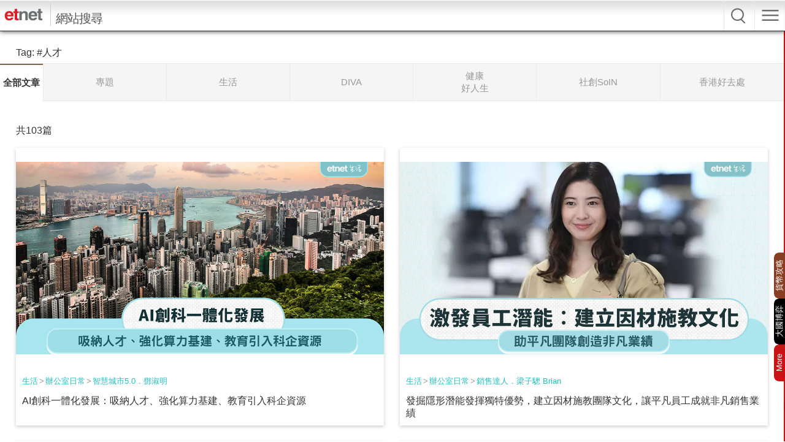

--- FILE ---
content_type: text/html; charset=UTF-8
request_url: https://www.etnet.com.hk/mobile/tc/search/tag.php?tag=%E4%BA%BA%E6%89%8D
body_size: 26537
content:
<!doctype html>
<html lang="zh-Hant">
<head>
<meta http-equiv="Content-Type" content="application/xhtml+xml; charset=utf-8"/>
<title>Tag - etnet 經濟通 Mobile|香港新聞財經資訊和生活平台</title>
<!-- New added  tags -->
<!-- End new added tags -->
<meta name="viewport" content="width=device-width, initial-scale=1, user-scalable=no, minimum-scale=1.0">
<meta property="fb:admins" content="100001315520803" />
<meta property="fb:pages" content="114154798634091" />
<meta property="fb:pages" content="547354228700002" />
<meta http-equiv="Cache-Control" content="no-cache"/>
<meta name="mobile-web-app-capable" content="yes">
<link rel="icon" sizes="192x192" href="/apple_touch_icon.png">
<link rel="apple-touch-icon" href="/apple_touch_icon.png"/>
<link href="/mobile/tc/common/style/frame.min.css?20250331" rel="stylesheet" type="text/css">
<link href="/mobile/tc/common/style/dataview.min.css?20250814" rel="stylesheet" type="text/css"><style>
.up, .up a{color:#339900;}
.down, .down a{color:#F00;}
.upBg{background-color:#339900 !important;}
.downBg{background-color:#F00 !important;}
.up span.Arrow{background-position:-7px -157px;}
.down span.Arrow{background-position:-7px -207px;}
.up span.Arrow.Big{background-position:-34px -157px;}
.down span.Arrow.Big{background-position:-34px -207px;}
</style>
<link href="/mobile/tc/search/style/style.min.css?20250926" rel="stylesheet" type="text/css"/>
<script type="text/javascript">
	var article_tags = '';
	var tag_ids = '[]';
	var LANG_DEFAULT = "TC";
	var PATH_URL_ROOT = "/mobile/tc/";
	var CHANNEL_FLAG = "search";
	var MAINMENU_FLAG = "";
	if(CHANNEL_FLAG=='lifestyle' || CHANNEL_FLAG=='diva' || CHANNEL_FLAG=='health' || CHANNEL_FLAG=='soin') var MAINMENU_FLAG = "";
	var SUBMENU_FLAG = "tag";
	if(CHANNEL_FLAG=='lifestyle' || CHANNEL_FLAG=='diva' || CHANNEL_FLAG=='health' || CHANNEL_FLAG=='soin') var SUBMENU_FLAG = "";
	var COMMON_GA_TRACKING_PREFIX = 'mobile|search|home';
	/*targeting*/
	var health_authoralias = '';
	var profileGender = '';
	var profileBirth = '';
	var profileIndustry = '';
	var profilePosition = '';
	var profileSalary = '';
	var targetGender = '';
	var targetBirth = '';
	var targetNoNetwork = '0';
	var dfp_tagname = '';
	if(targetGender == '') {
		targetGender =  'skip';
		targetBirth =  'skip';
	}
	var isArticleDetail = '';
	var artid = '';
	var sub_section = '';
	var type = 'all';
	</script>
<script language="javascript" type="text/javascript" src="/mobile/tc/common/js/jquery.min.js?20170720"></script>
<script language="javascript" type="text/javascript" src="/mobile/tc/common/js/jquery.easing.min.js?20170720"></script>
<script language="javascript" type="text/javascript" src="/mobile/tc/common/js/event.controller.min.js?20220822"></script>
<script language="javascript" type="text/javascript" src="/mobile/tc/common/js/common.min.js?20250714"></script>
<script language="javascript" type="text/javascript" src="/mobile/tc/common/js/jquery.autocomplete.min.js?20170720"></script>
<script language="javascript" type="text/javascript" src="/web_common/js/identity_client/bundle.prod.js?20251127"></script><script language="javascript" type="text/javascript" src="/web_common/js/jquery.xpath.min.js?20240726"></script><script async src="https://www.googletagmanager.com/gtag/js?id=UA-40595331-1"></script>
<script src="/web_common/ads/ad_hb_gpt.js"></script>
<script>
var GA_MEASUREMENT_ID = 'UA-40595331-1';
window.dataLayer = window.dataLayer || [];
function gtag(){dataLayer.push(arguments);}
gtag('js', new Date());
gtag('config', GA_MEASUREMENT_ID);

// Google DFP
(function() {
var useSSL = 'https:' == document.location.protocol;
var src = (useSSL ? 'https:' : 'http:') +
'//securepubads.g.doubleclick.net/tag/js/gpt.js';
document.write('<scr' + 'ipt async="async" src="' + src + '"></scr' + 'ipt>');
})();
</script>
<script> window.googletag = window.googletag || {cmd: []}; </script><!-- Google Tag Manager AdAsia -->
<script>/*(function(w,d,s,l,i){w[l]=w[l]||[];w[l].push({'gtm.start':
new Date().getTime(),event:'gtm.js'});var f=d.getElementsByTagName(s)[0],
j=d.createElement(s),dl=l!='dataLayer'?'&l='+l:'';j.async=true;j.src=
'https://www.googletagmanager.com/gtm.js?id='+i+dl;f.parentNode.insertBefore(j,f);
})(window,document,'script','dataLayer','GTM-KXCZN9J');*/</script>
<!-- End Google Tag Manager AdAsia -->
<!-- Facebook Pixel Code -->
<script>
!function(f,b,e,v,n,t,s){if(f.fbq)return;n=f.fbq=function(){n.callMethod?
n.callMethod.apply(n,arguments):n.queue.push(arguments)};if(!f._fbq)f._fbq=n;
n.push=n;n.loaded=!0;n.version='2.0';n.queue=[];t=b.createElement(e);t.async=!0;
t.src=v;s=b.getElementsByTagName(e)[0];s.parentNode.insertBefore(t,s)}(window,
document,'script','https://connect.facebook.net/en_US/fbevents.js');
fbq('init', '1091635964206134');
fbq('track', 'PageView');
</script>
<noscript><img height="1" width="1" style="display:none"
src="https://www.facebook.com/tr?id=1091635964206134&ev=PageView&noscript=1"
/></noscript>
<!-- DO NOT MODIFY -->
<!-- End Facebook Pixel Code -->
<script type="text/javascript">
let dataClient = window.IdentityClient;
async function logEvent(event) {
	let viewEvent = {};

	function getUAOProperties() {
			const uao = {};
			const ua = navigator.userAgent;

			const archMatch = ua.match(/\\(([^)]+)\\)/);
			if (archMatch && archMatch[1]) {
				const archInfo = archMatch[1].toLowerCase();
				if (archInfo.includes('x86') || archInfo.includes('win32')) {
					uao.a = 'x86';
				} else if (archInfo.includes('arm') || archInfo.includes('aarch64')) {
					uao.a = 'arm';
				} else if (archInfo.includes('x64') || archInfo.includes('win64')) {
					uao.a = 'x64';
				}
			}

			if (ua.includes('WOW64') || ua.includes('Win64')) {
				uao.b = '64';
			} else if (ua.includes('Win32')) {
				uao.b = '32';
			}

			const chromeMatch = ua.match(/Chrome\/([\d.]+)/);
			const firefoxMatch = ua.match(/Firefox\/([\d.]+)/);
			const safariMatch = ua.match(/Safari\/([\d.]+)/);
			const edgeMatch = ua.match(/Edg\/([\d.]+)/);
			const operaMatch = ua.match(/OPR\/([\d.]+)/);

			if (chromeMatch) {
				uao.fvl = 'Chrome/' + chromeMatch[1];
			} else if (firefoxMatch) {
				uao.fvl = 'Firefox/' + firefoxMatch[1];
			} else if (safariMatch) {
				uao.fvl = 'Safari/' + safariMatch[1];
			} else if (edgeMatch) {
				uao.fvl = 'Edge/' + edgeMatch[1];
			} else if (operaMatch) {
				uao.fvl = 'Opera/' + operaMatch[1];
			}

			uao.sc = screen.width + 'x' + screen.height;

			// Operating System (uao.os) - extract from user agent string
			if (ua.includes('Windows')) {
				uao.os = 'windows';
			} else if (ua.includes('Mac OS X') || ua.includes('Macintosh')) {
				uao.os = 'macOS';
			} else if (ua.includes('Android')) {
				uao.os = 'Android';
			} else if (ua.includes('iPhone') || ua.includes('iPad') || ua.includes('iPod')) {
				uao.os = 'iOS';
			} else if (ua.includes('Linux')) {
				uao.os = 'linux';
			}

			if (ua.includes('Windows NT')) {
				const winMatch = ua.match(/Windows NT ([\d.]+)/);
				if (winMatch) {
					const version = parseFloat(winMatch[1]);
					if (version === 10.0) uao.osv = '10';
					else if (version === 6.3) uao.osv = '8.1';
					else if (version === 6.2) uao.osv = '8';
					else if (version === 6.1) uao.osv = '7';
					else uao.osv = winMatch[1];
				}
			} else if (ua.includes('Mac OS X')) {
				const macMatch = ua.match(/Mac OS X ([\d._]+)/);
				if (macMatch) {
					uao.osv = macMatch[1].replace(/_/g, '.');
				}
			} else if (ua.includes('Android')) {
				const androidMatch = ua.match(/Android ([\d.]+)/);
				if (androidMatch) {
					uao.osv = androidMatch[1];
				}
			} else if (ua.includes('iPhone OS') || ua.includes('iPad OS')) {
				const iosMatch = ua.match(/OS ([\d._]+)/);
				if (iosMatch) {
					uao.osv = iosMatch[1].replace(/_/g, '.');
				}
			}

			const isMobile = /Android|webOS|iPhone|iPad|iPod|BlackBerry|IEMobile|Opera Mini/i.test(ua);
			const isTablet = /iPad|Android(?=.*\bMobile\b)(?=.*\bSafari\b)/i.test(ua);
			const width = screen.width || window.innerWidth;

			if (isTablet || (width >= 768 && width <= 1024)) {
				uao.dc = 'tablet';
			} else if (isMobile || width < 768) {
				uao.dc = 'mobile';
			} else {
				uao.dc = 'desktop';
			}

			if (ua.includes('iPhone')) {
				const iphoneMatch = ua.match(/iPhone(?:\s+OS\s+[\d._]+)?\s*;?\s*([^)]+)/);
				if (iphoneMatch) {
					uao.dm = 'iPhone ' + iphoneMatch[1].trim();
				} else {
					uao.dm = 'iPhone';
				}
			} else if (ua.includes('iPad')) {
				const ipadMatch = ua.match(/iPad(?:\s+OS\s+[\d._]+)?\s*;?\s*([^)]+)/);
				if (ipadMatch) {
					uao.dm = 'iPad ' + ipadMatch[1].trim();
				} else {
					uao.dm = 'iPad';
				}
			}else if (ua.includes('Android')) {
				const androidMatch = ua.match(/\(Linux;.*?;\s*([^;)]+)/);
				if (androidMatch) {
					uao.dm = androidMatch[1].trim();
				}
			}  else if (ua.includes('Macintosh')) {
				uao.dm = 'mac';
			} else if (ua.includes('Windows')) {
				uao.dm = 'pc';
			}

			// Add footprint score if available
			const FOOTPRINT_STORAGE_KEY = 'et_footprint_score';
			const stored = localStorage.getItem(FOOTPRINT_STORAGE_KEY);
			if (stored) {
				try {
					const score = JSON.parse(stored);
					if (score && score.total > 0) {
						uao.s = score.total;
					}
				} catch (e) {
					// Ignore parsing errors
				}
			}

			return uao;
		}
	viewEvent['m'] = '';
	viewEvent['v'] = event.v || '1.0.1';
	viewEvent['u'] = await dataClient.getIdentityID();
	viewEvent['p'] = event.p || 'Website';
	viewEvent['n'] = event.n || {'path': window.location.href, 'title': $(document).find("title").text()};
	viewEvent['n']['breadcrumb'] = {"channel":"search","section":"","subsection":"","category":"","page":"","topic":""};
	viewEvent['ii'] = event.ii || {'event':{'action':'default', 'category':'', 'location':'', 'label':''}, 'cond':'', 'oper':''};
	viewEvent['t'] = event.t || [];
	viewEvent['ip'] = '10.200.20.190';
	viewEvent['ua'] = window.navigator.userAgent;
	viewEvent['ct'] = Date.now()
	viewEvent['r'] = document.referrer;
	viewEvent['nc'] = (dataClient.isNewIdentityId) ? 'Y' : 'N';
	viewEvent['uao'] = getUAOProperties();
	if(event.l) {
		viewEvent['l'] = event.l;
	}
	let b64str = await dataClient.base64Encode(window.btoa(unescape(encodeURIComponent(JSON.stringify(viewEvent)))));
	let record = {
		Data: b64str
	};
	let reslut = await dataClient.uploadData(record);
}
$(document).ready(function() {
	$("head link[rel='stylesheet']").last().after($('<link href="/mobile/tc/common/style/global.min.css?20250331" rel="stylesheet" type="text/css">'));
			if (!("ontouchstart" in document.documentElement)) {
		$('*[ontouchstart]').each(function() {
			var code = ""+$(this).attr("ontouchstart");
			code = code.replace(/(.)*{/, '').replace('}', '');
			$(this).attr("onclick", code);
			$(this).removeAttr("ontouchstart");
		});
	}
	if (isMobile) {
		$('select').each(function() {
			var select = $(this);
			var selectedValue = select.find('option[selected]').val();

			if (selectedValue) {
				select.val(selectedValue);
			}
		});
	}

});
</script>
	<script  async="async" src="https://securepubads.g.doubleclick.net/tag/js/gpt.js"></script>
	<script> window.googletag = window.googletag || {cmd: []}; </script>
	<script>var googletag = googletag || {};googletag.cmd = googletag.cmd || [];</script>
	<script type="text/javascript">
	var ad_slots = {};
	var testOrPro = 'production';
			var dfp_catalias = '';
		var dfp_show_list_ads = 'Y';
		var dfp_show_superstitial_ads = 'Y';
		var dfp_show_middle_quote_ads = 'N';
		var targetTag = '人才';
		if(MAINMENU_FLAG=='quote') dfp_show_superstitial_ads = 'N';
		</script>
	<script language="javascript" type="text/javascript" src="/mobile/tc/common/ads/ad_common.js?v=20251205"></script>
	<!-- checking ad block starts -->
	<script language="javascript" type="text/javascript" src="/mobile/tc/common/ads/ad.js"></script>
	<script type="text/javascript">
	var adblock_ga = false;
	if (typeof allowAds === 'undefined') {
		gtag('event', 'adblock', { 'event_category': 'block', 'event_label': 'mobile|tc'});
		adblock_ga = true;
	}else if(typeof googletag === 'undefined') {
		gtag('event', 'adblock', { 'event_category': 'block', 'event_label': 'mobile|tc'});
	}
	</script>
	<!-- checking ad block ends-->

<!-- Google Tag Manager -->
<script>
	(function(w, d, s, l, i) {
		w[l] = w[l] || [];
		w[l].push({
			'gtm.start': new Date().getTime(),
			event: 'gtm.js'
		});
		var f = d.getElementsByTagName(s)[0],
			j = d.createElement(s),
			dl = l != 'dataLayer' ? '&l=' + l : '';
		j.async = true;
		j.src =
			'https://www.googletagmanager.com/gtm.js?id=' + i + dl;
		f.parentNode.insertBefore(j, f);
	})(window, document, 'script', 'dataLayer', 'GTM-NGFJKLW');
</script><script>
$(document).ready(function() {
	$(window).on('load scroll', function() {
		var currentY = $(window).scrollTop();
		var browser_size = getPagePos();
		$('img.not_displayed').each(function() {
			if ($(this).offset().top <= (currentY+browser_size[1])) {
				$(this).load(function(){
					$(this).removeClass('not_displayed');
				}).attr('src', $(this).data('src'));
			}
		});
	});

	$('#Category li:not(.selected)').click(function(){
		window.location = 'tag.php?type='+ $(this).data('channel') + '&page=1' + '&tag=%E4%BA%BA%E6%89%8D';
	});
});
</script>
</head>
<body>
<!-- Container -->
<div id="Container">
	<!-- Begin Ads (MobileWeb_ROS_Top) -->
<div class="AdStyleA" id="ros_top_banner">
	<script type="text/javascript">
		googletag.cmd.push(function() { googletag.display('ros_top_banner'); });
	</script>
</div>
<!-- End Ads -->
	<!-- Begin Tag Results -->
		<h1 class="List SearchHdr" style="line-height:150%; padding-bottom:5px !important;margin:15px 2% 0!important">
		<span>Tag: </span>
		<span> #人才</span>	</h1>
		<nav id="Category">
		<ul>
			<li class="selected" style="width:70px;" data-channel="all">全部文章</li><li  data-channel="finance">專題</li><li  data-channel="lifestyle">生活</li><li  data-channel="diva">DIVA</li><li  data-channel="health">健康<br/>好人生</li><li  data-channel="soin">社創SoIN</li><li  data-channel="attraction">香港好去處</li>		</ul>
	</nav>
	<div class="ArticleCount">
		<div class="selected" data-channel="all">共103篇</div>	</div>
	<div class="LsSectionList"><ul class="withThumbnail"><li  class=" Thumbnail"><a href="/mobile/tc/lifestyle/officetips/smartcity/335458"><img src="https://img.etnet.com.hk/column/images/stories/299/2025/11/tarta.jpg" /></a></li><li class="Text"><p class="Channel"><a href="/mobile/tc/lifestyle/index.php" style="color:#27bdbe; font-size:13px;">生活</a><span style="color:#999; padding:0px 2px; font-size:13px;">&gt;</span><a href="/mobile/tc/lifestyle/officetips" style="color:#27bdbe; font-size:13px;">辦公室日常</a><span style="color:#999; padding:0px 2px; font-size:13px;">&gt;</span><a href="/mobile/tc/lifestyle/officetips/smartcity" style="color:#27bdbe; font-size:13px;">智慧城市5.0．鄧淑明</a></p><a href="/mobile/tc/lifestyle/officetips/smartcity/335458" >AI創科一體化發展：吸納人才、強化算力基建、教育引入科企資源</a></li></ul><ul class="withThumbnail"><li  class=" Thumbnail"><a href="/mobile/tc/lifestyle/officetips/salesmanagement/335128"><img src="https://img.etnet.com.hk/column/images/stories/322/2025/10/t20251017ls_09.jpg" /></a></li><li class="Text"><p class="Channel"><a href="/mobile/tc/lifestyle/index.php" style="color:#27bdbe; font-size:13px;">生活</a><span style="color:#999; padding:0px 2px; font-size:13px;">&gt;</span><a href="/mobile/tc/lifestyle/officetips" style="color:#27bdbe; font-size:13px;">辦公室日常</a><span style="color:#999; padding:0px 2px; font-size:13px;">&gt;</span><a href="/mobile/tc/lifestyle/officetips/salesmanagement" style="color:#27bdbe; font-size:13px;">銷售達人．梁子驄 Brian</a></p><a href="/mobile/tc/lifestyle/officetips/salesmanagement/335128" >發掘隱形潛能發揮獨特優勢，建立因材施教團隊文化，讓平凡員工成就非凡銷售業績</a></li></ul><ul class="withThumbnail"><li  class=" Thumbnail"><a href="/mobile/tc/lifestyle/officetips/smartcity/331450"><img src="https://img.etnet.com.hk/column/images/stories/299/2025/05/t0513-10.jpg" /></a></li><li class="Text"><p class="Channel"><a href="/mobile/tc/lifestyle/index.php" style="color:#27bdbe; font-size:13px;">生活</a><span style="color:#999; padding:0px 2px; font-size:13px;">&gt;</span><a href="/mobile/tc/lifestyle/officetips" style="color:#27bdbe; font-size:13px;">辦公室日常</a><span style="color:#999; padding:0px 2px; font-size:13px;">&gt;</span><a href="/mobile/tc/lifestyle/officetips/smartcity" style="color:#27bdbe; font-size:13px;">智慧城市5.0．鄧淑明</a></p><a href="/mobile/tc/lifestyle/officetips/smartcity/331450" >人類駕馭AI的三大秘訣︰提升競爭力的關鍵策略，加強分析能力、掌握運用數據及跨學科價值</a></li></ul><ul class="withThumbnail"><li  class=" Thumbnail"><a href="/mobile/tc/news/topic_news_detail.php?category=financenews&newsid=141058&page=1"><img src="https://img.etnet.com.hk/cover/lifestyle/features/financenews/2024/11/420047755_911269713698714_4952357377887602232_n.jpg" /></a></li><li class="Text"><p class="Channel"><a href="/mobile/tc/news/index.php" style="color:#c91316; font-size:13px;">新聞</a><span style="color:#999; padding:0px 2px; font-size:13px;">&gt;</span><a href="/mobile/tc/news/topic_news.php" style="color:#c91316; font-size:13px;">專題透視</a><span style="color:#999; padding:0px 2px; font-size:13px;">&gt;</span><a href="/mobile/tc/news/topic_news.php?category=financenews" style="color:#c91316; font-size:13px;">財經熱話</a></p><a href="/mobile/tc/news/topic_news_detail.php?category=financenews&newsid=141058&page=1" >優才來港 | 鄧浩然：從奧蘇利雲成為優才說起</a></li></ul><ul class="withThumbnail"><li  class=" Thumbnail"><a href="/mobile/tc/news/topic_news_detail.php?category=hongkongaffairs&newsid=141034&page=1"><img src="https://img.etnet.com.hk/cover/news/features/hongkongaffairs/2024/11/WebNov-12-夏寶龍2.png" /></a></li><li class="Text"><p class="Channel"><a href="/mobile/tc/news/index.php" style="color:#c91316; font-size:13px;">新聞</a><span style="color:#999; padding:0px 2px; font-size:13px;">&gt;</span><a href="/mobile/tc/news/topic_news.php" style="color:#c91316; font-size:13px;">專題透視</a><span style="color:#999; padding:0px 2px; font-size:13px;">&gt;</span><a href="/mobile/tc/news/topic_news.php?category=hongkongaffairs" style="color:#c91316; font-size:13px;">香港要聞</a></p><a href="/mobile/tc/news/topic_news_detail.php?category=hongkongaffairs&newsid=141034&page=1" >李家超:夏寶龍提建設美好香港六個需要，籲培育經濟增長新動能</a></li></ul><ul class="withThumbnail"><li  class=" Thumbnail"><a href="/mobile/tc/lifestyle/internationalaffairs/focus/327192"><img src="https://img.etnet.com.hk/cover/news/features/focus/2024/10/vicroriacover.jpg" /></a></li><li class="Text"><p class="Channel"><a href="/mobile/tc/lifestyle/index.php" style="color:#27bdbe; font-size:13px;">生活</a><span style="color:#999; padding:0px 2px; font-size:13px;">&gt;</span><a href="/mobile/tc/lifestyle/internationalaffairs" style="color:#27bdbe; font-size:13px;">世事政情</a><span style="color:#999; padding:0px 2px; font-size:13px;">&gt;</span><a href="/mobile/tc/lifestyle/internationalaffairs/focus" style="color:#27bdbe; font-size:13px;">FOCUS</a></p><a href="/mobile/tc/lifestyle/internationalaffairs/focus/327192" >【FOCUS】施政報告直面「三變」壓力，惟勿忘時間和效率</a></li></ul><ul class="withThumbnail"><li  class=" Thumbnail"><a href="/mobile/tc/news/topic_news_detail.php?category=focus&newsid=139304&page=1"><img src="https://img.etnet.com.hk/cover/news/features/focus/2024/10/vicroriacover.jpg" /></a></li><li class="Text"><p class="Channel"><a href="/mobile/tc/news/index.php" style="color:#c91316; font-size:13px;">新聞</a><span style="color:#999; padding:0px 2px; font-size:13px;">&gt;</span><a href="/mobile/tc/news/topic_news.php" style="color:#c91316; font-size:13px;">專題透視</a><span style="color:#999; padding:0px 2px; font-size:13px;">&gt;</span><a href="/mobile/tc/news/topic_news.php?category=focus" style="color:#c91316; font-size:13px;">FOCUS</a></p><a href="/mobile/tc/news/topic_news_detail.php?category=focus&newsid=139304&page=1" >施政報告 | 【FOCUS】施政報告直面「三變」壓力，惟勿忘時間和效率</a></li></ul><ul class="withThumbnail"><li  class=" Thumbnail"><a href="/mobile/tc/lifestyle/officetips/executive/326708"><img src="https://img.etnet.com.hk/column/images/stories/110/2024/09/t0919-4.jpg" /></a></li><li class="Text"><p class="Channel"><a href="/mobile/tc/lifestyle/index.php" style="color:#27bdbe; font-size:13px;">生活</a><span style="color:#999; padding:0px 2px; font-size:13px;">&gt;</span><a href="/mobile/tc/lifestyle/officetips" style="color:#27bdbe; font-size:13px;">辦公室日常</a><span style="color:#999; padding:0px 2px; font-size:13px;">&gt;</span><a href="/mobile/tc/lifestyle/officetips/executive" style="color:#27bdbe; font-size:13px;">行政人員</a></p><a href="/mobile/tc/lifestyle/officetips/executive/326708" >花旗集團香港及澳門區CEO分享成功之道！職場逆境找機遇、求創新！心態勿怕「蝕底」寄語新人︰永遠都要行多一步！</a></li></ul><ul class="withThumbnail"><li  class=" Thumbnail"><a href="/mobile/tc/lifestyle/officetips/executive/326638"><img src="https://img.etnet.com.hk/column/images/stories/110/2024/09/t20240919ceocvoer.jpg" /></a></li><li class="Text"><p class="Channel"><a href="/mobile/tc/lifestyle/index.php" style="color:#27bdbe; font-size:13px;">生活</a><span style="color:#999; padding:0px 2px; font-size:13px;">&gt;</span><a href="/mobile/tc/lifestyle/officetips" style="color:#27bdbe; font-size:13px;">辦公室日常</a><span style="color:#999; padding:0px 2px; font-size:13px;">&gt;</span><a href="/mobile/tc/lifestyle/officetips/executive" style="color:#27bdbe; font-size:13px;">行政人員</a></p><a href="/mobile/tc/lifestyle/officetips/executive/326638" >迅銷集團實習計劃招攬全球人才！揀43位大學生參加6天東京培訓：體驗企業管理、參觀UNIQLO總部！參與者申請職位免部分過程</a></li></ul><ul class="withThumbnail"><li  class=" Thumbnail"><a href="/mobile/tc/news/topic_news_detail.php?category=financenews&newsid=138631&page=1"><img src="https://img.etnet.com.hk/cover/news/features/financenews/2024/09/WebSep-13-594.png" /></a></li><li class="Text"><p class="Channel"><a href="/mobile/tc/news/index.php" style="color:#c91316; font-size:13px;">新聞</a><span style="color:#999; padding:0px 2px; font-size:13px;">&gt;</span><a href="/mobile/tc/news/topic_news.php" style="color:#c91316; font-size:13px;">專題透視</a><span style="color:#999; padding:0px 2px; font-size:13px;">&gt;</span><a href="/mobile/tc/news/topic_news.php?category=financenews" style="color:#c91316; font-size:13px;">財經熱話</a></p><a href="/mobile/tc/news/topic_news_detail.php?category=financenews&newsid=138631&page=1" >樓市 | 長實(1113)旗下四間酒店推出來港專才長租服務</a></li></ul><ul class="withThumbnail"><li  class=" Thumbnail"><a href="/mobile/tc/lifestyle/officetips/alisontips/326540"><img src="https://img.etnet.com.hk/column/images/stories/400/2024/09/t20240911soncover.jpg" /></a></li><li class="Text"><p class="Channel"><a href="/mobile/tc/lifestyle/index.php" style="color:#27bdbe; font-size:13px;">生活</a><span style="color:#999; padding:0px 2px; font-size:13px;">&gt;</span><a href="/mobile/tc/lifestyle/officetips" style="color:#27bdbe; font-size:13px;">辦公室日常</a><span style="color:#999; padding:0px 2px; font-size:13px;">&gt;</span><a href="/mobile/tc/lifestyle/officetips/alisontips" style="color:#27bdbe; font-size:13px;">職場女王．張慧敏 Alison</a></p><a href="/mobile/tc/lifestyle/officetips/alisontips/326540" >職場女王｜次次打風次次亂！落波後趕返Office意義何在？失人心且不符合經濟效益！讓員工WFH真的那麼困難？</a> <span class="CommentSymbol" title="回應">1</span></li></ul><ul class="withThumbnail"><li  class=" Thumbnail"><a href="/mobile/tc/lifestyle/officetips/executive/326484"><img src="https://img.etnet.com.hk/column/images/stories/110/2024/09/t20240910ceocover.jpg" /></a></li><li class="Text"><p class="Channel"><a href="/mobile/tc/lifestyle/index.php" style="color:#27bdbe; font-size:13px;">生活</a><span style="color:#999; padding:0px 2px; font-size:13px;">&gt;</span><a href="/mobile/tc/lifestyle/officetips" style="color:#27bdbe; font-size:13px;">辦公室日常</a><span style="color:#999; padding:0px 2px; font-size:13px;">&gt;</span><a href="/mobile/tc/lifestyle/officetips/executive" style="color:#27bdbe; font-size:13px;">行政人員</a></p><a href="/mobile/tc/lifestyle/officetips/executive/326484" >港產綠色科企研發新物料代替塑料器皿！首12年零收入難留人？使命感反能吸納志同道合技能人才</a></li></ul><ul class="withThumbnail"><li  class=" Thumbnail"><a href="/mobile/tc/lifestyle/officetips/executive/326374"><img src="https://img.etnet.com.hk/column/images/stories/110/2024/09/t20240905ceovoer.jpg" /></a></li><li class="Text"><p class="Channel"><a href="/mobile/tc/lifestyle/index.php" style="color:#27bdbe; font-size:13px;">生活</a><span style="color:#999; padding:0px 2px; font-size:13px;">&gt;</span><a href="/mobile/tc/lifestyle/officetips" style="color:#27bdbe; font-size:13px;">辦公室日常</a><span style="color:#999; padding:0px 2px; font-size:13px;">&gt;</span><a href="/mobile/tc/lifestyle/officetips/executive" style="color:#27bdbe; font-size:13px;">行政人員</a></p><a href="/mobile/tc/lifestyle/officetips/executive/326374" >HR｜建立良好員工體驗才能留人才！企業引入科技訂製個性化體驗︰用Talent match配對內部職位、AI聊天機械人收集員工反饋</a></li></ul><ul class="withThumbnail"><li  class=" Thumbnail"><a href="/mobile/tc/lifestyle/officetips/executive/326268"><img src="https://img.etnet.com.hk/column/images/stories/110/2024/09/t20240902ceocover.jpg" /></a></li><li class="Text"><p class="Channel"><a href="/mobile/tc/lifestyle/index.php" style="color:#27bdbe; font-size:13px;">生活</a><span style="color:#999; padding:0px 2px; font-size:13px;">&gt;</span><a href="/mobile/tc/lifestyle/officetips" style="color:#27bdbe; font-size:13px;">辦公室日常</a><span style="color:#999; padding:0px 2px; font-size:13px;">&gt;</span><a href="/mobile/tc/lifestyle/officetips/executive" style="color:#27bdbe; font-size:13px;">行政人員</a></p><a href="/mobile/tc/lifestyle/officetips/executive/326268" >職場｜混合工作達最大生產力？比辦公室內完成更多工作！惟削員工參與度需增學習機會、蒐集反饋</a></li></ul><ul class="withThumbnail"><li  class=" Thumbnail"><a href="/mobile/tc/lifestyle/officetips/executive/326190"><img src="https://img.etnet.com.hk/column/images/stories/110/2024/08/t20240829ceocover.jpg" /></a></li><li class="Text"><p class="Channel"><a href="/mobile/tc/lifestyle/index.php" style="color:#27bdbe; font-size:13px;">生活</a><span style="color:#999; padding:0px 2px; font-size:13px;">&gt;</span><a href="/mobile/tc/lifestyle/officetips" style="color:#27bdbe; font-size:13px;">辦公室日常</a><span style="color:#999; padding:0px 2px; font-size:13px;">&gt;</span><a href="/mobile/tc/lifestyle/officetips/executive" style="color:#27bdbe; font-size:13px;">行政人員</a></p><a href="/mobile/tc/lifestyle/officetips/executive/326190" >摩根大通公開5大留人才策略！設Skip Level Meeting與高層交流、適時表揚員工！香港人力資源總監︰聆聽員工聲音是關鍵</a></li></ul><ul class="withThumbnail"><li  class=" Thumbnail"><a href="/mobile/tc/lifestyle/officetips/executive/326120"><img src="https://img.etnet.com.hk/column/images/stories/110/2024/08/t0829ceocover.jpg" /></a></li><li class="Text"><p class="Channel"><a href="/mobile/tc/lifestyle/index.php" style="color:#27bdbe; font-size:13px;">生活</a><span style="color:#999; padding:0px 2px; font-size:13px;">&gt;</span><a href="/mobile/tc/lifestyle/officetips" style="color:#27bdbe; font-size:13px;">辦公室日常</a><span style="color:#999; padding:0px 2px; font-size:13px;">&gt;</span><a href="/mobile/tc/lifestyle/officetips/executive" style="color:#27bdbe; font-size:13px;">行政人員</a></p><a href="/mobile/tc/lifestyle/officetips/executive/326120" >DHL Express獲選香港最佳職場！設Appreciate Week、提供調職機會、注重內部升遷！公開5大管理貼士</a></li></ul><ul class="withThumbnail"><li  class=" Thumbnail"><a href="/mobile/tc/lifestyle/officetips/executive/326002"><img src="https://img.etnet.com.hk/column/images/stories/110/2024/08/t20240822ceocover.jpg" /></a></li><li class="Text"><p class="Channel"><a href="/mobile/tc/lifestyle/index.php" style="color:#27bdbe; font-size:13px;">生活</a><span style="color:#999; padding:0px 2px; font-size:13px;">&gt;</span><a href="/mobile/tc/lifestyle/officetips" style="color:#27bdbe; font-size:13px;">辦公室日常</a><span style="color:#999; padding:0px 2px; font-size:13px;">&gt;</span><a href="/mobile/tc/lifestyle/officetips/executive" style="color:#27bdbe; font-size:13px;">行政人員</a></p><a href="/mobile/tc/lifestyle/officetips/executive/326002" >HR面臨5大挑戰！低效篩選工具拖慢招聘、請錯人提高離職率！專家：不得不查信貸調查！消費行為或轉化工作表現？</a></li></ul><ul class="withThumbnail"><li  class=" Thumbnail"><a href="/mobile/tc/lifestyle/officetips/executive/325458"><img src="https://img.etnet.com.hk/column/images/stories/110/2024/08/t20240805lifestyleceocover.jpg" /></a></li><li class="Text"><p class="Channel"><a href="/mobile/tc/lifestyle/index.php" style="color:#27bdbe; font-size:13px;">生活</a><span style="color:#999; padding:0px 2px; font-size:13px;">&gt;</span><a href="/mobile/tc/lifestyle/officetips" style="color:#27bdbe; font-size:13px;">辦公室日常</a><span style="color:#999; padding:0px 2px; font-size:13px;">&gt;</span><a href="/mobile/tc/lifestyle/officetips/executive" style="color:#27bdbe; font-size:13px;">行政人員</a></p><a href="/mobile/tc/lifestyle/officetips/executive/325458" >「港版Pixar」試用GenAI製本地原創動畫！抱「靈活放膽做」心態迎合市場變化！公開行業4大挑戰</a></li></ul><ul class="withThumbnail"><li  class=" Thumbnail"><a href="/mobile/tc/lifestyle/officetips/executive/325268"><img src="https://img.etnet.com.hk/column/images/stories/110/2024/07/t20240730ceocover.jpg" /></a></li><li class="Text"><p class="Channel"><a href="/mobile/tc/lifestyle/index.php" style="color:#27bdbe; font-size:13px;">生活</a><span style="color:#999; padding:0px 2px; font-size:13px;">&gt;</span><a href="/mobile/tc/lifestyle/officetips" style="color:#27bdbe; font-size:13px;">辦公室日常</a><span style="color:#999; padding:0px 2px; font-size:13px;">&gt;</span><a href="/mobile/tc/lifestyle/officetips/executive" style="color:#27bdbe; font-size:13px;">行政人員</a></p><a href="/mobile/tc/lifestyle/officetips/executive/325268" >摩根大通在港首推在職培訓計劃！向就讀副學士、高級文憑課程年輕人才招手︰不同背景想法帶來更多創意！面試著重3大技能</a></li></ul><ul class="withThumbnail"><li  class=" Thumbnail"><a href="/mobile/tc/lifestyle/officetips/executive/324726"><img src="https://img.etnet.com.hk/column/images/stories/110/2024/07/t20240711ceocover.jpg" /></a></li><li class="Text"><p class="Channel"><a href="/mobile/tc/lifestyle/index.php" style="color:#27bdbe; font-size:13px;">生活</a><span style="color:#999; padding:0px 2px; font-size:13px;">&gt;</span><a href="/mobile/tc/lifestyle/officetips" style="color:#27bdbe; font-size:13px;">辦公室日常</a><span style="color:#999; padding:0px 2px; font-size:13px;">&gt;</span><a href="/mobile/tc/lifestyle/officetips/executive" style="color:#27bdbe; font-size:13px;">行政人員</a></p><a href="/mobile/tc/lifestyle/officetips/executive/324726" >高管人才年輕化！34歲Zalora舵手棄微觀管理、推崇Future of Work！混合辦公模式、設心理健康假期強調員工福祉</a></li></ul></div><!-- Begin Pagination -->
<ul class="Pagination">
	<li class="MostLeft Disabled"></li>
	<li class="Prev Disabled"></li>'
	<li class="PageNum">
		<select>
		<option value="1" selected="selected">1</option><option value="2">2</option><option value="3">3</option><option value="4">4</option><option value="5">5</option><option value="6">6</option>		</select>
	</li>
	<li class="Next"></li>
	<li class="MostRight"></li>
</ul>
<!-- End Pagination -->
<script language="javascript" type="text/javascript">
$(document).ready(function() {
	$('.Pagination .PageNum select').change(function() {
		_goToPage($(this).val());
	});
	$('.Pagination .MostLeft').click(function() {
			});
	$('.Pagination .Prev').click(function() {
			});
	$('.Pagination .MostRight').click(function() {
		_goToPage('6');	});
	$('.Pagination .Next').click(function() {
		_goToPage('2');	});
});
function _goToPage(pageno) {
	window.location = 'tag.php?type=all&tag=人才&page='+pageno;
}
</script>
	<!-- End Tag Results -->

	<!-- Begin Ads (MobileWeb_ROS_300x250) -->
<!-- div class="AdStyleA" id="ros_bottom_banner">
	<script type="text/javascript">
		googletag.cmd.push(function() { googletag.display('ros_bottom_banner'); });
	</script>
</div -->
<!-- End Ads -->
	<footer class="GATrack" data-galabel="mobile|search|home|footer_link">
	<div id="FooterHeader">more on <a href="http://www.etnet.com.hk">etnet.com.hk</a></div>
	<div id="FooterPageTop">回頁頂</div>
	<ul id="FooterLink">
	<li><a href="/mobile/tc/home/index.php">主頁</a></li><li><a href="/www/tc/video/">etnet TV</a></li><li><a href="/mobile/tc/news/categorized_news.php">新聞</a></li><li><a href="/mobile/tc/stocks/quote.php?code=1">股票</a></li><li><a href="/mobile/tc/futures/index.php">期貨期權</a></li><li><a href="/mobile/tc/warrants/quote.php?code=20889">權證</a></li><li><a href="/mobile/tc//www/tc/etf/index.php">ETF<span style="font-size: 8px; height: 8px; line-height: 8px; color: #FFF; padding: 1px; margin-left: 2px; vertical-align: super; display: inline-block; background-color: #f00; cursor: pointer;">N</span></a></li><li><a href="/mobile/tc/ashares/quota.php">A股</a></li><li><a href="/www/tc/forex/index.php">外匯黃金</a></li><li><a href="/www/tc/bitcoin/">加密貨幣</a></li><li><a href="/mobile/tc/funds/news.php">基金</a></li><li><a href="/mobile/tc/mpf/news.php">MPF</a></li><li><a href="/mobile/tc/lifestyle/index.php">生活</a></li><li><a href="/mobile/tc/diva/index.php">DIVA</a></li><li><a href="/mobile/tc/health/index.php">健康好人生</a></li><li><a href="/mobile/tc/event/">香港好去處</a></li><li><a href="/mobile/tc/soin/index.php">社創SoIN</a></li><li><a href="/mobile/tc/members/portfolio.php">會員</a></li><li><a href="/mobile/tc/aboutus/index.php">關於我們</a></li>	</ul>
	<div id="Apps">
		<div class="AppsTitle"><span></span>流動平台</div>
		<ul id="FooterApps">
			<li data-ios="ji-shi-bao-jia-ban-etnet-jing/id366919933?mt=8" data-android="com.gravitas.etnet" data-desktop="/www/tc/product/ci_mobile.php#etnet"><span class="AppIcon"></span><span class="AppName">經濟通</span></li>
			<li data-ios="jing-ji-tong-qiang-hua-banmq/id445336511?mt=8" data-android="com.etnet.android.iq" data-desktop="/www/tc/product/ci_mobile.php#mq"><span class="AppIcon"></span><span class="AppName">強化版MQ</span></li>
			<li data-ios="jing-ji-tong-qiang-hua-bantq/id891229308?mt=8" data-android="com.etnet.android.tq&hl=zh_HK" data-desktop="/www/tc/product/ci_mobile.php#tq"><span class="AppIcon"></span><span class="AppName">強化版TQ</span></li>
			<li data-ios="jing-ji-tong-cai-li-etnet/id481958143?mt=8" data-android="com.etnet.calendar" data-desktop="/www/tc/product/ci_mobile.php#calendar"><span class="AppIcon"></span><span class="AppName">財曆</span></li>
		</ul>
	</div>
	<div>

	<div id="SNSFamily">
               <div id="SNSFamilyHeader">Find us on:</div>
			                  <div style="display:flex;">
				<div  style="display:flex;">
                  <img
                  class="PlatformImg"
				  src="/web_common/images/youtube_color.png"
                     alt="Youtube"
                     title="Youtube"
                     />
										<a
                     href="https://www.youtube.com/user/etnethk"
                     target="_blank"
					 data-galabel="follow-us|youtube-etnet"
					 data-gaevent="click"
                     >
                     <p><img
                        src="/web_common/images/youtube_etnet.png"
                        alt="youtube-etnet"
                        title="youtube-etnet"
                        /></p>
					</a>
										<a
                     href="https://www.youtube.com/@25degreeslifestyle"
                     target="_blank"
					 data-galabel="follow-us|youtube-25c"
					 data-gaevent="click"
                     >
                     <p><img
                        src="/web_common/images/youtube_25c.png"
                        alt="youtube-25c"
                        title="youtube-25c"
                        /></p>
					</a>
										<a
                     href="https://www.youtube.com/@goodhealthylife-yeah"
                     target="_blank"
					 data-galabel="follow-us|youtube-health"
					 data-gaevent="click"
                     >
                     <p><img
                        src="/web_common/images/youtube_health.png"
                        alt="youtube-health"
                        title="youtube-health"
                        /></p>
					</a>
													   </div>
               </div>
			                  <div style="display:flex;">
				<div  style="display:flex;">
                  <img
                  class="PlatformImg"
				  src="/web_common/images/facebook_color.png"
                     alt="Facebook"
                     title="Facebook"
                     />
										<a
                     href="https://www.facebook.com/profile.php?id=61566582185329"
                     target="_blank"
					 data-galabel="follow-us|facebook-etnet"
					 data-gaevent="click"
                     >
                     <p><img
                        src="/web_common/images/facebook_etnet.png"
                        alt="facebook-etnet"
                        title="facebook-etnet"
                        /></p>
					</a>
										<a
                     href="https://www.facebook.com/diva.etnet.com.hk"
                     target="_blank"
					 data-galabel="follow-us|facebook-diva"
					 data-gaevent="click"
                     >
                     <p><img
                        src="/web_common/images/facebook_diva.png"
                        alt="facebook-diva"
                        title="facebook-diva"
                        /></p>
					</a>
													   </div>
               </div>
			                  <div style="display:flex;">
				<div  style="display:flex;">
                  <img
                  class="PlatformImg"
				  src="/web_common/images/instagram_color.png"
                     alt="Instagram"
                     title="Instagram"
                     />
										<a
                     href="https://www.instagram.com/etnet.hk/"
                     target="_blank"
					 data-galabel="follow-us|instagram-etnet"
					 data-gaevent="click"
                     >
                     <p><img
                        src="/web_common/images/instagram_etnet.png"
                        alt="instagram-etnet"
                        title="instagram-etnet"
                        /></p>
					</a>
										<a
                     href="https://www.instagram.com/diva.etnet/"
                     target="_blank"
					 data-galabel="follow-us|instagram-diva"
					 data-gaevent="click"
                     >
                     <p><img
                        src="/web_common/images/instagram_diva.png"
                        alt="instagram-diva"
                        title="instagram-diva"
                        /></p>
					</a>
													   </div>
               </div>
			   
            </div>
         </div>
		<div id="DesktopLink"><a href="https://www.etnet.com.hk/www/tc/search/tag.php?tag=人才">Desktop Version &#8250;</a></div>
	<div id="Copyright">Copyright &copy;2025 etnet Limited</div>
	<div id="CS">
		<div>客務熱線︰(852) 2880 7004</div>
		<div>客務郵箱︰<a href="mailto:cs@etnet.com.hk">cs@etnet.com.hk</a></div>
	</div>
	<div id="OtherLink"><a href="/mobile/tc/aboutus/index.php">關於我們</a><a href="/mobile/tc/aboutus/productservice.php">產品服務</a><a href="/mobile/tc/aboutus/advertisement.php">廣告查詢</a><a href="/mobile/tc/aboutus/contactus.php">聯絡我們</a><a href="/mobile/tc/aboutus/disclaimer.php">免責條款</a><a href="/mobile/tc/aboutus/privacy.php">私隱政策</a><a href="/mobile/tc/aboutus/terms.php">使用條款</a><a href="/mobile/tc/aboutus/security.php">保安提示</a><a href="/mobile/tc/aboutus/sitemap.php">網站導航</a><a href="/mobile/tc/aboutus/usefullink.php">有用連結</a><a href="/mobile/tc/aboutus/accessibility_statement.php">無障礙聲明</a><a href="/mobile/tc/aboutus/etnet25th.php">業務拓展里程</a><a href="/mobile/tc/aboutus/awards_and_milestones.php">獎項殊榮</a></div></footer>
<script>
var OS_link_prefix = {'ios':'https://itunes.apple.com/hk/app/', 'android' : 'https://play.google.com/store/apps/details?id='};
var OS_type = $.browser.os;
$(document).ready(function(){
	$('div#Apps ul#FooterApps li').each(function(){
		var hyperlink ='';
		var onclick ='';
		var has_ios_version = $(this).data('ios') != '' ? true : false;
		var has_android_version = $(this).data('android') != '' ? true : false;
		if (isMobile) {
			if(OS_type=='ios' ){
				if(has_ios_version){
					hyperlink = OS_link_prefix[OS_type] + $(this).data(OS_type);
				}else if(has_android_version){
					onclick = 'android';
				}
			}else if(OS_type == 'android'){
				if(has_android_version){
					hyperlink = OS_link_prefix[OS_type] + $(this).data(OS_type);
				}else if(has_ios_version){
					onclick = 'ios';
				}
			}else{
				if(has_ios_version && has_android_version){
					onclick = 'both';
				}else if(has_ios_version){
					onclick = 'ios';
				}else if(has_android_version){
					onclick = 'android';
				}
			}
		}else{
			hyperlink = $(this).data('desktop');
		}
		if (onclick != '') {
			$(this).click(function() {
				alertAppAvailableVersion(onclick);
			});
		}
		if(hyperlink!='') $(this).wrapInner('<a href="'+hyperlink+'"></a>');
	});
});

function alertAppAvailableVersion(type){
	var message = '';
	switch(type){
		case 'both':
			message = 'iOS 及 Android';
			break;
		case 'ios':
			message = 'iOS';
			break;
		case 'android':
			message = 'Android';
			break;
	}
	alert('只提供'+message+'版本');
}
</script></div>
<!-- Container -->
<!-- Fixed Position UI ********************************************************************************************************************************************* -->
<!-- Google Tag Manager (noscript) AdAsia-->
<noscript><iframe src="https://www.googletagmanager.com/ns.html?id=GTM-KXCZN9J"
height="0" width="0" style="display:none;visibility:hidden"></iframe></noscript>
<!-- End Google Tag Manager (noscript) AdAsia-->
<script>LangRedirect();</script><!-- Header -->
<header id="Hdr" class="Shadow">
	<div id="HdrLogo"></div>
		<div id="HdrChannel" class="noSub" style="background-image: none;">網站搜尋</div>
		<div id="HdrMenuBtn">
		<div></div>
	</div>
	<div id="HdrSearchBtn">
		<div></div>
	</div>
	</header>
<!-- Header -->
<!-- Search -->
<div id="SearchWrapper" class="Shadow">
	<form action="" onsubmit="return validateCommonSearch();" method="post" >
		<div id="SearchQuote" class="inputType selected">即時報價</div>
		<div id="SearchContent" class="inputType">全文搜索</div>
		<input id="CodeSearch" type="number" autofocus autocapitalize="none" placeholder="&nbsp;代號" min="1" ontouchstart="clearSearchBox();">
		<input id="GlobalSearch" type="search" autofocus autocapitalize="none" placeholder="&nbsp;中文/英文名稱" ontouchstart="clearSearchBox();">
		<input name="globalsearchlink" aria-label="globalsearchlink" id="globalsearchlink" type="hidden" value="" />
		<input name="globalsearchtype" aria-label="globalsearchtype" id="globalsearchtype" type="hidden" value="quote" />
		<div id="SubmitBtn">Search</div>
	</form>
	<div id="RecentQuoteTab" class="selected">最近搜看</div>
	<div id="RecentQuoteLine"></div>
	<div id="RecentQuoteList" style="display:block;">
		<ul class="RQStockTab">
			<li>
				<ul class="Segment">
					<li data-exchangetype="hk" class="selected">港股</li>
					<li data-exchangetype="as">Ａ股</li>
				</ul>
			</li>
		</ul>
		<ul class="RQStock" data-exchangetype="hk" style="display:none;"></ul>
		<ul class="RQStock" data-exchangetype="as" style="display:none;"></ul>
	</div>
	<div id="AutoComplete" style="display:none;"></div>
	<div class="Gradient"></div>
</div>
<style>
/* Auto Complete */
.ac_loading{background-image:url(/mobile/tc/common/images/autocomplete_spinner.gif);background-position:right center;background-repeat:no-repeat;background-size:auto;}
</style>
<script type="text/javascript">
$(document).ready(function () {
			attachAutoComplete();
		$('#SearchWrapper div.inputType').click(function() {
		$(this).addClass('selected');
		$(this).siblings().removeClass('selected');
		if ($(this).attr('id') == 'SearchContent') {
			$('#GlobalSearch, #CodeSearch').addClass('TextSearch');
			$('#GlobalSearch').attr('placeholder', ' 關鍵字');
			$('#globalsearchtype').val('fullsite');
			detachAutoComplete();
			toggleRecentSearchTab('show');
			$('#SearchWrapper #GlobalSearch').focus();
		} else {
			$('#GlobalSearch, #CodeSearch').removeClass('TextSearch');
			$('#GlobalSearch').attr('placeholder', ' 中文/英文名稱');
			$('#globalsearchtype').val('quote');
			attachAutoComplete();
			$('#SearchWrapper #CodeSearch').focus();
		}
	});
	setSearchBoxEnterEvent();
	$('#SearchWrapper #SubmitBtn').click(function(e) {
		validateCommonSearch();
	});
	$('#RecentQuoteTab').click(function() {
		clearSearchBox();
	});
	$('#RecentQuoteList .RQStockTab .Segment li').click(function() {
		$(this).addClass('selected');
		$(this).siblings().removeClass('selected');
		var exchangetype = $(this).data('exchangetype');
		getRecentSearchCodeList(exchangetype);
		$('#RecentQuoteList .RQStock[data-exchangetype='+exchangetype+']').siblings('.RQStock').hide();
	});
});

function toggleRecentSearchTab(status) {
	if (status == 'show') {
		$('#RecentQuoteTab').addClass('selected');
		$('#RecentQuoteLine').show();
		$('#RecentQuoteList').show();
	} else {
		$('#RecentQuoteTab').removeClass('selected');
		$('#RecentQuoteLine').hide();
		$('#RecentQuoteList').hide();
	}
}

function clearSearchBox() {
	$('#CodeSearch').val('');
	$('#GlobalSearch').val('');
	$('#GlobalSearch').hideResults();
	toggleRecentSearchTab('show');
}

function setSearchBoxEnterEvent() {
	$('#SearchWrapper #GlobalSearch, #SearchWrapper #CodeSearch').keypress(function(e) {
		var key = e.keyCode ? e.keyCode : e.which;
		if (key == 13) {
			if ($(this).val() == '') {
				alertError(1, $(this).attr('id'));
			} else {
				return validateCommonSearch();
			}
		}
	});
	$('#SearchWrapper #GlobalSearch, #SearchWrapper #CodeSearch').keydown(function(e) {
		var key = e.keyCode ? e.keyCode : e.which;
		if (key == 9) {
			if ($(this).val() == '') {
				alertError(1, $(this).attr('id'));
			} else {
				return validateCommonSearch();
			}
		}
	});
}

function getRecentSearchCodeList(exchangetype) { // cookie not in order as original, sometimes recent_search tab not hidden when autocomplete is running
	var recent_search_ul = $('#RecentQuoteList .RQStock[data-exchangetype='+exchangetype+']');
	if (recent_search_ul.children().length > 0) {
		recent_search_ul.show();
	} else {
		var cookiename = '';
		if (exchangetype == 'as') {
			cookiename = 'et_rs_a';
			recent_search_link = PATH_URL_ROOT+'members/recent_search_ashare.php';
		} else {
			cookiename = 'et_rs_stk';
			recent_search_link = PATH_URL_ROOT+'members/recent_search.php';
		}
		var result_cookie_str = getCookie(cookiename);
		var result_cookie_array = result_cookie_str.split('|');
		var total_cookie_cnt = result_cookie_array.length;
		result_cookie_array = result_cookie_array.slice(0, 10);
		result_cookie_str = result_cookie_array.join('|');
		var recent_search_html = '';
		$.post(PATH_URL_ROOT+"../../ajax/check_code.php", {codes: result_cookie_str, withname: 'Y', asharewithprefix: 'Y'})
			.done(function(result) {
				if (result != '') {
					result = $.parseJSON(result);
					$.each(result_cookie_array, function(key, code) {
						if (result[code].isValid == 'true') {
							if (exchangetype == 'as') {
								tmp_code = result[code].codeWithoutPrefix;
								display_code = tmp_code;
							} else {
								tmp_code = code;
								display_code = ('00000' + code).slice(-5);
							}
							recent_search_html += '<li><ul data-code="'+tmp_code+'">';
							recent_search_html += '<li class="SearchCode">'+display_code+'</li>';
							recent_search_html += '<li class="SearchCName">'+result[code].nametc+'</li>';
							//recent_search_html += '<li class="SearchEName">'+result[code].nameeng+'</li>';
							if (exchangetype == 'as') {
								recent_search_html += '<li class="SearchType">'+((result[code].codeType == 'ashare_sz')?'深':'滬')+'</li>';
							}
							recent_search_html += '</ul></li>';
						}
					});
				}
				//if (recent_search_html != '' && total_cookie_cnt > 10) {
					recent_search_html += '<li><ul><li class="More"><a href="'+recent_search_link+'">更多 &#8250;</a></li></ul></li>';
				//}
				recent_search_ul.append(recent_search_html);
				recent_search_ul.show();

				//$(".RQStock").css("height", pageIndex[1] - $(".RQStock").offset().top);
				$(".RQStock").css("height", pageIndex[1]);
				$('#RecentQuoteList .RQStock ul[data-code]').click(function() {
					$('#SearchWrapper #SearchQuote').trigger('click');
					$('#SearchWrapper #GlobalSearch').val($(this).data('code'));
					validateCommonSearch();
				});
			});
	}
}

function attachAutoComplete() {
	// lang = TC / SC / en
	var top = 0;
	var left = 0;
	var searchboxDIVid = 'GlobalSearch';
	var autoCompDIVid = 'AutoComplete';
	var exchangeType = 'ALL';
	var stockMoreLink = "../stocks/company_search.php";
	var ashareMoreLink = "../ashares/search.php";
	var asid = 'AS2';

	$("#"+searchboxDIVid).autocomplete("https://auto.etnet.com.hk/AutoComplete/AutoComplete?lang=TC&jsonCallback=?", {
		minChars: 1,
		width: '100%',
		max:10,
		scroll:false,
		delay:100,
		selectFirst:false,
		dataType: 'json',
		matchSubset:false,
		hideResultOnBlur:false,
		hideResultOnClick:false,
		top: top,
		left: left,
		acDIVid: autoCompDIVid,
		acDIVPosition: "relative",
		extype: exchangeType,
		asid: asid,
		tabTag: 'ul',
		moreLinkClass: "More",
		stockMoreLink: stockMoreLink,
		ashareMoreLink: ashareMoreLink,
		resultListClass: "ACStock",
		resultTabClass: "ACTab",
		resultTabActiveClass: "selected",
		resultTabNormalClass: "",
		resultTabHKWord: "港股",
		resultTabASWord: "Ａ股",
		parse: function(data) {
			var rows = [];
			for(var i=0; i<data.length; i++){
				rows[rows.length] = {
					data:'<ul><li class="SearchCode">'+data[i].code+'</li><li class="SearchCName">'+data[i].namech+'</li><li class="SearchEName">'+data[i].nameen+'</li><li class="SearchType">'+data[i].market.replace('股', '')+'</li></ul>',
					result:data[i].code
				};
			}
			return rows;
		},
		formatItem: function(row, i, max) {
			return row;
		},
		formatMatch: function(row, i, max) {
			return row;
		},
		formatResult: function(row) {
			return row;
		},
		validationFunction: function() {
			return validateCommonSearch();
		},
		onCompleteInit: function() {
			toggleRecentSearchTab('hide');
		},
		afterOnChange: function() {
			if ($('#AutoComplete').is(':hidden')) {
				toggleRecentSearchTab('show');
			} else {
				toggleRecentSearchTab('hide');
			}
		},
		afterReceiveData: function() {
			if ($('#AutoComplete').is(':visible')) {
				toggleRecentSearchTab('hide');
			}
		}
	});
}

function detachAutoComplete() {
	$("#GlobalSearch").unautocomplete();
	if ($('#AutoComplete').length == 0) {
		$('#SearchWrapper #RecentQuoteList').after('<div id="AutoComplete" style="display:none;"></div>');
	}
	setSearchBoxEnterEvent();
}
</script>
<!-- Search -->
<!-- LightBox -->
<div id="Lightbox"></div>
<!-- LightBox -->
<!-- Reload Button -->
<div id="ReloadBtn"></div>
<!-- Reload Button -->
<!-- PromoBar or Supplement-->

<div id="mobile_panel_promo_btn_A" class="SliderBtn" style="background:#873e23 !important; font-size:px !important; width:75px !important; color:white !important; bottom: 215px;">貨幣攻略</div>
<div id="mobile_panel_promo_btn_B" class="SliderBtn" style="background:#000000 !important; font-size:px !important; width:75px !important; color:white !important; ">大國博弈</div>
<aside id="PromoBar" class="SliderBar"></aside>
<script>
$(document).ready(function() {
		$('#mobile_panel_promo_btn_A').click(function(){
		gaTrackingMobile('button', 'click', 'mobile|sidepanel|promo_btn_A|currency_tips', 'http://www.etnet.com.hk/www/tc/news/supplement_currency_tips.php');

	});
			$('#mobile_panel_promo_btn_B').click(function(){
		gaTrackingMobile('button', 'click', 'mobile|sidepanel|promo_btn_B|china_us_relations', 'http://www.etnet.com.hk/www/tc/news/supplement_china_us_relations.php');
	});
	
    $('#mobile_panel_promo_btn_voting').click(function(){
		gaTrackingMobile('button', 'click', 'mobile|sidepanel|promo_btn_voting', '/mobile/tc/lifestyle/voting.php');
	});
});
</script>


<!-- PromoBar or Supplement -->
<!-- MoreBar -->
<div id="MoreBtn" class="SliderBtn themeBgColor">More</div>
<aside id="MoreBar" class="SliderBar themeBgColor">
	<nav class="MoreTab">
		<ul>
			<li class="MoreTabFC selected" data-gatrackingsuffix="focus_today"><span></span></li>
			<li class="MoreTabPopular" data-gatrackingsuffix="hot"><span></span></li>
			<li class="MoreTabFavorite" data-gatrackingsuffix="favorite"><span></span></li>
			<li class="MoreTabPortfolio" data-gatrackingsuffix="portfolio"><span></span></li>
		</ul>
	</nav>
	<!-- ******************************* Begin ET Net Picks ******************************* -->
		<div class="MoreContainer" style="display:block;">
		<div class="remove_h1">FOCUS TODAY</div>
		<div class="MoreFooter GATrack">
			<div class="remove_h1">更多推薦文章在︰</div>
			<ul>
				<li><a href="/mobile/tc/news/topic_news.php" data-galabel="mobile|more_panel|focus_today|shortcut|topic_news"><span>新聞專題</span></a></li>
				<li><a href="/mobile/tc/lifestyle/index.php" data-galabel="mobile|more_panel|focus_today|shortcut|lifestyle_home"><span>生活</span></a></li>
				<li><a href="/mobile/tc/diva/index.php" data-galabel="mobile|more_panel|focus_today|shortcut|diva_home"><span>DIVA CHANNEL</span></a></li>
				<li><a href="/mobile/tc/health/index.php" data-galabel="mobile|more_panel|focus_today|shortcut|diva_home"><span>健康好人生</span></a></li>
			</ul>
		</div>
		<div class="MoreWrapper">
		<ul id="MoreFC" class="MoreGridB">			<li style="width: 100%;">
				<p class="Path"><a href="javascript:gaTrackingMobile('link', 'click', 'mobile|more_panel|focus_today|voting|link','/www/tc/voting/index.php');" class="themeColor">投票區</a></p>
				<div class="remove_h1"><a href="javascript:gaTrackingMobile('link', 'click', 'mobile|more_panel|focus_today|voting|link','/www/tc/voting/2546');">美烏歐多方柏林會晤商討俄烏和談</a></div>
				<p><span class="date">2025-12-15</span><span class="Remark" style="padding-left:7px;">(112人參與)</span><span class="CommentSymbol">3</span><p>			</li>
					<li >
				<p class="Thumbnail"><a href="javascript:gaTrackingMobile('link', 'click', 'mobile|more_panel|focus_today|content|link', '/mobile/tc/news/topic_news_detail.php?category=focus&newsid=379348');"><img src="https://img.etnet.com.hk/cover/lifestyle/features/financenews/2025/12/20251219-Web-HSindex_s.png"/></a></p>
				<p class="Path"><a href="javascript:gaTrackingMobile('link', 'click', 'mobile|more_panel|focus_today|content|link', '/mobile/tc/news/topic_news.php?category=focus');" class="themeColor">FOCUS</a></p>
				<div class="remove_h1" ><a  href="javascript:gaTrackingMobile('link', 'click', 'mobile|more_panel|focus_today|content|link', '/mobile/tc/news/topic_news_detail.php?category=focus&newsid=379348');">恒指 | 日央平穩加息未撼動亞太市場，恒指收升192點報25690，惟全周累跌286點</a></div>
			</li>
					<li >
				<p class="Thumbnail"><a href="javascript:gaTrackingMobile('link', 'click', 'mobile|more_panel|focus_today|content|link', '/mobile/tc/news/topic_news_detail.php?category=focus&newsid=379344');"><img src="https://img.etnet.com.hk/cover/lifestyle/features/financenews/2025/12/61da6a43-8174-4255-bf46-6f8e133de85f_s.jpg"/></a></p>
				<p class="Path"><a href="javascript:gaTrackingMobile('link', 'click', 'mobile|more_panel|focus_today|content|link', '/mobile/tc/news/topic_news.php?category=focus');" class="themeColor">FOCUS</a></p>
				<div class="remove_h1" ><a  href="javascript:gaTrackingMobile('link', 'click', 'mobile|more_panel|focus_today|content|link', '/mobile/tc/news/topic_news_detail.php?category=focus&newsid=379344');">日央加息 | 專家料日本明年最多加息兩次  對港股市場影響有限</a></div>
			</li>
					<li >
				<p class="Thumbnail"><a href="javascript:gaTrackingMobile('link', 'click', 'mobile|more_panel|focus_today|content|link', '/mobile/tc/news/topic_news_detail.php?category=special&newsid=132211');"><img src="https://img.etnet.com.hk/finance/images/stories/38/2024/02/t20240214532001_s.jpg"/></a></p>
				<p class="Path"><a href="javascript:gaTrackingMobile('link', 'click', 'mobile|more_panel|focus_today|content|link', '/mobile/tc/news/topic_news.php?category=special');" class="themeColor">專題</a></p>
				<div class="remove_h1" ><a  href="javascript:gaTrackingMobile('link', 'click', 'mobile|more_panel|focus_today|content|link', '/mobile/tc/news/topic_news_detail.php?category=special&newsid=132211');">陳茂波：冀今年本港「穩步快進」，過去數年龍年均現龍年效應</a></div>
			</li>
					<li >
				<p class="Thumbnail"><a href="javascript:gaTrackingMobile('link', 'click', 'mobile|more_panel|focus_today|content|link', '/mobile/tc/lifestyle/internationalaffairs/focus/88848');"><img src="https://img.etnet.com.hk/finance/images/stories/26/2024/01/triskcover_s.jpg"/></a></p>
				<p class="Path"><a href="javascript:gaTrackingMobile('link', 'click', 'mobile|more_panel|focus_today|content|link', '/mobile/tc/lifestyle/internationalaffairs');" class="themeColor">時事</a></p>
				<div class="remove_h1" ><a  href="javascript:gaTrackingMobile('link', 'click', 'mobile|more_panel|focus_today|content|link', '/mobile/tc/lifestyle/internationalaffairs/focus/88848');">【FOCUS】金融玩家接連爆雷，監管明言「長牙帶刺」</a></div>
			</li>
					<li >
				<p class="Thumbnail"><a href="javascript:gaTrackingMobile('link', 'click', 'mobile|more_panel|focus_today|content|link', '/mobile/tc/lifestyle/eatandplay/entertainment/86710');"><img src="https://img.etnet.com.hk/column/images/stories/113/2023/09/t15092023skypostb011s_s.jpg"/></a></p>
				<p class="Path"><a href="javascript:gaTrackingMobile('link', 'click', 'mobile|more_panel|focus_today|content|link', '/mobile/tc/lifestyle/eatandplay');" class="themeColor">娛樂</a></p>
				<div class="remove_h1" ><a  href="javascript:gaTrackingMobile('link', 'click', 'mobile|more_panel|focus_today|content|link', '/mobile/tc/lifestyle/eatandplay/entertainment/86710');">陶大宇孖吳啟華、張兆輝合體開騷！昔日師奶殺手豪言必唱「倒轉地球」</a></div>
			</li>
					<li >
				<p class="Thumbnail"><a href="javascript:gaTrackingMobile('link', 'click', 'mobile|more_panel|focus_today|content|link', '/mobile/tc/lifestyle/officetips/workgossip/89022');"><img src="https://img.etnet.com.hk/column/images/stories/307/2024/01/t20240129lifestylerich_s.jpg"/></a></p>
				<p class="Path"><a href="javascript:gaTrackingMobile('link', 'click', 'mobile|more_panel|focus_today|content|link', '/mobile/tc/lifestyle/officetips');" class="themeColor">管理</a></p>
				<div class="remove_h1" ><a  href="javascript:gaTrackingMobile('link', 'click', 'mobile|more_panel|focus_today|content|link', '/mobile/tc/lifestyle/officetips/workgossip/89022');">亞洲20大富豪家族排行榜出爐！點解李嘉誠榜上無名？彭博：香港4大上榜家族身家縮水！這個國家最多富豪家族上榜兼蟬聯榜首！即睇詳細排行</a></div>
			</li>
					<li >
				<p class="Thumbnail"><a href="javascript:gaTrackingMobile('link', 'click', 'mobile|more_panel|focus_today|content|link', '/mobile/tc/lifestyle/eatandplay/funwhatson/89007');"><img src="https://img.etnet.com.hk/column/images/stories/319/2024/01/t20240129lifestyle_mall_cover_s.jpg"/></a></p>
				<p class="Path"><a href="javascript:gaTrackingMobile('link', 'click', 'mobile|more_panel|focus_today|content|link', '/mobile/tc/lifestyle/index.php');" class="themeColor">生活</a></p>
				<div class="remove_h1" ><a  href="javascript:gaTrackingMobile('link', 'click', 'mobile|more_panel|focus_today|content|link', '/mobile/tc/lifestyle/eatandplay/funwhatson/89007');">新年好去處2024｜商場新年超靚打卡熱點！雙料歌后陳蕾編織主題裝置 / LINE FRIENDS情人橋 / 光影祭388個花燈天梯 / Hello Kitty 50周年慶典</a></div>
			</li>
					<li >
				<p class="Thumbnail"><a href="javascript:gaTrackingMobile('link', 'click', 'mobile|more_panel|focus_today|content|link', '/mobile/tc/lifestyle/eatandplay/smartshopper/89017');"><img src="https://img.etnet.com.hk/column/images/stories/60/2024/01/t20240129yoho_s.jpg"/></a></p>
				<p class="Path"><a href="javascript:gaTrackingMobile('link', 'click', 'mobile|more_panel|focus_today|content|link', '/mobile/tc/lifestyle/index.php');" class="themeColor">生活</a></p>
				<div class="remove_h1" ><a  href="javascript:gaTrackingMobile('link', 'click', 'mobile|more_panel|focus_today|content|link', '/mobile/tc/lifestyle/eatandplay/smartshopper/89017');">新年優惠 | 友和YOHO網店龍年大減價！連續3個星期四搶筍貨！Apple Macbook Pro勁減近$5,000 / 85折買Dyson風筒 / 優惠碼減$100 / 指定信用卡利是</a></div>
			</li>
					<li >
				<p class="Thumbnail"><a href="javascript:gaTrackingMobile('link', 'click', 'mobile|more_panel|focus_today|content|link', '/mobile/tc/diva/beauty/beautyfeature/45342');"><img src="https://img.etnet.com.hk/diva/images/stories/13/2024/07/tdiva20240715beautyfeaturess_s.jpg"/></a></p>
				<p class="Path"><a href="javascript:gaTrackingMobile('link', 'click', 'mobile|more_panel|focus_today|content|link', '/mobile/tc/diva/index.php');" class="themeColor">DIVA</a></p>
				<div class="remove_h1" ><a  href="javascript:gaTrackingMobile('link', 'click', 'mobile|more_panel|focus_today|content|link', '/mobile/tc/diva/beauty/beautyfeature/45342');">《玫瑰的故事》：劉亦菲凍齡出演20歲學生，肌膚狀態極佳！護膚秘訣原來很貼地</a></div>
			</li>
					<li >
				<p class="Thumbnail"><a href="javascript:gaTrackingMobile('link', 'click', 'mobile|more_panel|focus_today|content|link', '/mobile/tc/diva/artcolumnists/chatent/45363');"><img src="https://img.etnet.com.hk/diva/images/stories/288/2024/07/t20240719diva_chatent_s.jpg"/></a></p>
				<p class="Path"><a href="javascript:gaTrackingMobile('link', 'click', 'mobile|more_panel|focus_today|content|link', '/mobile/tc/diva/index.php');" class="themeColor">DIVA</a></p>
				<div class="remove_h1" ><a  href="javascript:gaTrackingMobile('link', 'click', 'mobile|more_panel|focus_today|content|link', '/mobile/tc/diva/artcolumnists/chatent/45363');">每個人都有屬於自己的一個《情書》故事</a></div>
			</li>
					<li >
				<p class="Thumbnail"><a href="javascript:gaTrackingMobile('link', 'click', 'mobile|more_panel|focus_today|content|link', '/mobile/tc/health/goodnutrition/yanyan/105636');"><img src="https://img.etnet.com.hk/column/images/stories/259/2023/10/t20231005yanss_s.jpg"/></a></p>
				<p class="Path"><a href="javascript:gaTrackingMobile('link', 'click', 'mobile|more_panel|focus_today|content|link', '/mobile/tc/health/index.php');" class="themeColor">健康好人生</a></p>
				<div class="remove_h1" ><a  href="javascript:gaTrackingMobile('link', 'click', 'mobile|more_panel|focus_today|content|link', '/mobile/tc/health/goodnutrition/yanyan/105636');">膽固醇 ｜ 少食肉點解膽固醇仍然超標？3大高膽固醇元兇，還肉類公道！</a></div>
			</li>
					<li >
				<p class="Thumbnail"><a href="javascript:gaTrackingMobile('link', 'click', 'mobile|more_panel|focus_today|content|link', '/mobile/tc/health/traditionalchinesemedicine/chinesemedicine/105444');"><img src="https://img.etnet.com.hk/column/images/stories/159/2023/07/t0717drtam_cover2_s.jpg"/></a></p>
				<p class="Path"><a href="javascript:gaTrackingMobile('link', 'click', 'mobile|more_panel|focus_today|content|link', '/mobile/tc/health/index.php');" class="themeColor">健康好人生</a></p>
				<div class="remove_h1" ><a  href="javascript:gaTrackingMobile('link', 'click', 'mobile|more_panel|focus_today|content|link', '/mobile/tc/health/traditionalchinesemedicine/chinesemedicine/105444');">老年失智症分5類型！治療從通經絡、養心氣、補益肝腎入手，3大方法檢視早期症狀！</a></div>
			</li>
			<li style="width:100% !important; display:inline-block; line-height:0;" ><a href="javascript:gaTrackingMobile('link', 'click', 'mobile|more_panel|focus_today|currency_tips|supplement_currency_tips','http://www.etnet.com.hk/www/tc/news/supplement_currency_tips.php')"><img width="auto" src="/www/tc/news/supplement/currency_tips/images/supplement_currency_tips_800x100.jpg"></a></li>
	<li style="width:100% !important; display:inline-block; line-height:0;" ><a href="javascript:gaTrackingMobile('link', 'click', 'mobile|more_panel|focus_today|china_us_relations|supplement_china_us_relations','http://www.etnet.com.hk/www/tc/news/supplement_china_us_relations.php')"><img width="auto" src="/www/tc/news/supplement/china_us_relations/images/supplement_china_us_relations_800x100.jpg"></a></li>
</ul>		</div>
		<div class="MoreFadeOut FadeTop themeBgColor"></div>
		<div class="MoreFadeOut FadeBottom themeBgColor"></div>
	</div>
	<!-- ******************************* End ET Net Picks ******************************* -->
	<!-- ******************************* Begin Popular ******************************* -->
		<div class="MoreContainer GATrack" style="display:none;">
		<div class="remove_h1"><a href="/mobile/tc/news/hot.php?type=commentary" data-galabel="mobile|more_panel|hot|header|評論">人氣文章 - 評論</a></div>
		<div class="MoreFooter GATrack">
			<div class="remove_h1">更多人氣文章在︰</div>
			<ul>
				<li><a href="/mobile/tc/news/hot.php?type=news" data-galabel="mobile|more_panel|hot|shortcut|news_hot"><span>新聞</span></a></li>
				<li><a href="/mobile/tc/news/hot.php?type=commentary" data-galabel="mobile|more_panel|hot|shortcut|commentary_hot"><span>評論</span></a></li>
				<li><a href="/mobile/tc/lifestyle/hot.php?type=hot10" data-galabel="mobile|more_panel|hot|shortcut|lifestyle_hot10"><span>生活</span></a></li>
				<li><a href="/mobile/tc/diva/hot.php?type=hot10" data-galabel="mobile|more_panel|hot|shortcut|diva_hot10"><span>DIVA CHANNEL</span></a></li>
			</ul>
		</div>
		<div class="MoreWrapper">
		<ul id="MorePopular" class="MoreGridA"><li><h1><a href="javascript:gaTrackingMobile('link', 'click', 'mobile|more_panel|hot|content|link', '/mobile/tc/news/hot_detail.php?type=commentary&newsid=ETN35121627');">《窩輪豪情－梁業豪》投機期限愈短，愈難準確測巿</a></h1></li><li><h1><a href="javascript:gaTrackingMobile('link', 'click', 'mobile|more_panel|hot|content|link', '/mobile/tc/news/hot_detail.php?type=commentary&newsid=ETN351215704');">《嘉觀點－麥嘉嘉》隱形量寬與ＡＩ革命雙重驅動，貴金屬失衡窗…</a></h1></li><li><h1><a href="javascript:gaTrackingMobile('link', 'click', 'mobile|more_panel|hot|content|link', '/mobile/tc/news/hot_detail.php?type=commentary&newsid=ETN35121662');">《真知灼見－溫灼培》金價破４４００美元僅一步之遙</a></h1></li><li><h1><a href="javascript:gaTrackingMobile('link', 'click', 'mobile|more_panel|hot|content|link', '/mobile/tc/news/hot_detail.php?type=commentary&newsid=ETN351215883');">《匯海威言－毛偉廉》Ｆｅｄ減息與ＢＯＪ加息，會否引發日圓拆…</a></h1></li><li><h1><a href="javascript:gaTrackingMobile('link', 'click', 'mobile|more_panel|hot|content|link', '/mobile/tc/news/hot_detail.php?type=commentary&newsid=ETN35121612');">《運籌帷幄－梁業豪》中線不應急於入市增持現貨</a></h1></li><li><h1><a href="javascript:gaTrackingMobile('link', 'click', 'mobile|more_panel|hot|content|link', '/mobile/tc/news/hot_detail.php?type=commentary&newsid=ETN351215638');">《投資有道－高韋玲》２０２６年投資展望：把握全球市場轉向的…</a></h1></li><li><h1><a href="javascript:gaTrackingMobile('link', 'click', 'mobile|more_panel|hot|content|link', '/mobile/tc/news/hot_detail.php?type=commentary&newsid=ETN35121616');">《政政經經－石鏡泉》今周看日息</a></h1></li><li><h1><a href="javascript:gaTrackingMobile('link', 'click', 'mobile|more_panel|hot|content|link', '/mobile/tc/news/hot_detail.php?type=commentary&newsid=ETN35121579');">《廣匯論勢－鄭廣復》澳紐元為明年最值博貨幣</a></h1></li><li><h1><a href="javascript:gaTrackingMobile('link', 'click', 'mobile|more_panel|hot|content|link', '/mobile/tc/news/hot_detail.php?type=commentary&newsid=ETN351215879');">《師傅教路－黃瑋傑》穎通控股持續拓展國際品牌組合，建立系統…</a></h1></li><li><h1><a href="javascript:gaTrackingMobile('link', 'click', 'mobile|more_panel|hot|content|link', '/mobile/tc/news/hot_detail.php?type=commentary&newsid=ETN351215706');">《比拼華爾街－溫傑》科技股受壓，博通中線具反彈空間（有片）</a></h1></li></ul>		</div>
		<div class="MoreFadeOut FadeTop themeBgColor"></div>
		<div class="MoreFadeOut FadeBottom themeBgColor"></div>
	</div>
	<!-- ******************************* End Popular ******************************* -->
	<!-- ******************************* Begin Favorite ******************************* -->
		<div class="MoreContainer" style="display:none;">
		<div class="remove_h1"><a href="/mobile/tc/members/favourite.php?type=commentary">最愛專欄 - 評論</a></div>
		<div class="BookmarkBtn Shadow"><a href="/mobile/tc/members/bookmark.php?type=health">收藏文章</a></div>
		<div class="MoreFooter GATrack">
			<div class="remove_h1">更多最愛專欄在︰</div>
			<ul>
				<li><a href="/mobile/tc/members/favourite.php?type=commentary" data-galabel="mobile|more_panel|favorite|shortcut|news"><span>評論</span></a></li>
				<li><a href="/mobile/tc/members/favourite.php?type=lifestyle" data-galabel="mobile|more_panel|favorite|shortcut|lifestyle"><span>生活</span></a></li>
				<li><a href="/mobile/tc/members/favourite.php?type=diva" data-galabel="mobile|more_panel|favorite|shortcut|diva"><span>DIVA</span></a></li>
			</ul>
		</div>
		<div class="MoreWrapper">
		<ul id="MoreFavorite" class="MoreGridA"><li class="AddFavorite"><img src="/mobile/tc/common/images/favoritel.jpg" alt=""/></li></ul>		</div>
		<div class="MoreFadeOut FadeTop themeBgColor"></div>
		<div class="MoreFadeOut FadeBottom themeBgColor"></div>
	</div>
	<!-- ******************************* End Favorite ******************************* -->
	<!-- ******************************* Begin Portfolio ******************************* -->
	<div class="MoreContainer" style="display:none;">
		<div class="remove_h1"><a href="/mobile/tc/members/portfolio_stock.php?set=1">即時股票組合</a></div>
		<div class="MoreFooter GATrack">
			<div class="remove_h1">詳細股票組合︰</div>
			<ul>
				<li><a href="/mobile/tc/members/portfolio_stock.php?set=1" data-galabel="mobile|more_panel|portfolio|shortcut|portfolio_link_1"><span>1</span></a></li>
				<li><a href="/mobile/tc/members/portfolio_stock.php?set=2" data-galabel="mobile|more_panel|portfolio|shortcut|portfolio_link_2"><span>2</span></a></li>
				<li><a href="/mobile/tc/members/portfolio_stock.php?set=3" data-galabel="mobile|more_panel|portfolio|shortcut|portfolio_link_3"><span>3</span></a></li>
				<li><a href="/mobile/tc/members/portfolio_stock.php?set=4" data-galabel="mobile|more_panel|portfolio|shortcut|portfolio_link_4"><span>4</span></a></li>
				<li><a href="/mobile/tc/members/portfolio_stock.php?set=5" data-galabel="mobile|more_panel|portfolio|shortcut|portfolio_link_5"><span>5</span></a></li>
			</ul>
		</div>
		<div class="MoreWrapper">
					<ul id="MorePortfolio" class="MoreGridC">
				<li class="Msg">
					<p>請登入看股票組合</p>
					<p><span class="Button LoginButton">登入</span><span class="Button RegisterButton">登記成為新會員</span></p>
				</li>
				<li><p class="Thumbnail"><a href="javascript:gaTrackingMobile('link', 'click', 'mobile|more_panel|portfolio|content|link','/mobile/tc/lifestyle/etnet/member/96482');"><img src="https://img.etnet.com.hk/column/images/stories/109/2025/09/t20250925youtubemembership1200x628_s.jpg"/></a></p><span class="portfolio_content"><a href="javascript:gaTrackingMobile('link', 'click', 'mobile|more_panel|portfolio|content|link','/mobile/tc/lifestyle/etnet/member/96482');">etnet初心不變 風雨無阻 與你並肩投資路，立即加入成為etnet YouTube頻道會員！</a></span></li><li><p class="Thumbnail"><a href="javascript:gaTrackingMobile('link', 'click', 'mobile|more_panel|portfolio|content|link','/mobile/tc/lifestyle/etnet/member/95903');"><img src="https://img.etnet.com.hk/column/images/stories/109/2025/08/twws1200x628_s.jpg"/></a></p><span class="portfolio_content"><a href="javascript:gaTrackingMobile('link', 'click', 'mobile|more_panel|portfolio|content|link','/mobile/tc/lifestyle/etnet/member/95903');">獨家優惠【etnet x 環球海產】 用戶專享全場95折，特價貨品更可折上折，立即選購五星級酒店御用海鮮！</a></span></li><li><p class="Thumbnail"><a href="javascript:gaTrackingMobile('link', 'click', 'mobile|more_panel|portfolio|content|link','/mobile/tc/lifestyle/etnet/member/95922');"><img src="https://img.etnet.com.hk/column/images/stories/109/2025/09/ths2508et1200x628_s.jpg"/></a></p><span class="portfolio_content"><a href="javascript:gaTrackingMobile('link', 'click', 'mobile|more_panel|portfolio|content|link','/mobile/tc/lifestyle/etnet/member/95922');">樂本健 x etnet健康網購 | 購物滿額即送免費禮品</a></span></li>			</ul>
				</div>
		<div class="MoreFadeOut FadeTop themeBgColor"></div>
		<div class="MoreFadeOut FadeBottom themeBgColor"></div>
	</div>
	<!-- ******************************* End Portfolio ******************************* -->
</aside>
<script language="javascript" type="text/javascript">
$(document).ready(function() {
		$('.LoginButton').click(function() {
		var login_link = '/mobile/tc/members/login.php?back_url='+encodeURIComponent(window.location.href);
		gaTrackingMobile('button', 'click', 'mobile|more_panel|portfolio|login', login_link);
	});
	$('.RegisterButton').click(function() {
		gaTrackingMobile('button', 'click', 'mobile|more_panel|portfolio|register','/mobile/tc/members/register.php');
	});
		$('.MoreTab li').click(function() {
		var gatrackingsuffix = $(this).data('gatrackingsuffix');
		gaTrackingMobile('tab', 'click', 'mobile|more_panel|'+gatrackingsuffix, '', '', true);
		$(this).addClass('selected').siblings().removeClass('selected');
		$('div.MoreContainer:eq('+$(this).index()+')').show().siblings('.MoreContainer').hide();
		if ($(this).hasClass('MoreTabFavorite') && $('#MoreFavorite').next('.NoData').length > 0) {
			$.post("/ajax/get_data.php", {type:'latestarticlebycat', channel:'commentary', codes:'', limit:'10', ordering:'timestamp|DESC'})
				.done(function(result) {
					var favorite_html = '';
					if (result != '') {
						result = $.parseJSON(result);
						$.each(result, function(key, value) {
							favorite_html += '<li>';
														var hl_html = '';
							if (typeof value['newsid'] !== 'undefined') {
								favorite_arttitle = value['hl'].replace(/《.+》/, '');
								hl_html = '<a href="/mobile/tc/news/commentary_expert_detail.php?category='+value['catalias']+'&expert='+key.toLowerCase()+'&newsid='+value['newsid']+'">'+favorite_arttitle+'</a>';
							} else {
								hl_html = '<a href="/mobile/tc/news/commentary_expert_list.php?category='+value['catalias']+'&expert='+key.toLowerCase()+'">沒有相關資料。</a>';
							}
							favorite_html += '<p class="Path"><a>'+value['topic']+'－'+value['name']+'</a></p>';
							favorite_html += '<h1>'+hl_html+'</h1>';
														favorite_html += '</li>';
						});
					}
					if (favorite_html != '') {
						$('#MoreFavorite').next('.NoData').remove();
						$('#MoreFavorite').html(favorite_html);

						$('#MoreFavorite li').click(function() {
							var more_favorite_link = $(this).children('h1').children('a').attr('href');
							gaTrackingMobile('link', 'click', 'mobile|more_panel|favorite|content|link', more_favorite_link);
						});
					} else {
						$('#MoreFavorite').next('.NoData').html('沒有相關資料。');
					}
				});
		} else if ($(this).hasClass('MoreTabPortfolio') && $('#MorePortfolio').hasClass('MoreGridB')) {
					}
	});
	$('#MorePopular li').click(function() {
		window.location.href = $(this).children('h1').children('a').attr('href');
	});
});
</script>
<!-- MoreBar -->
<!-- Nav -->
<div id="SiteNavClose"></div>
<nav id="SiteNav" class="Shadow">
	<ul id="MainNav">
		<li class="Members GATrack">
					<div class="Link"><a href="/mobile/tc/members/login.php" data-galabel="mobile|menu|login">會員登入</a></div>
			|
			<div class="Link"><a href="/mobile/tc/members/register.php" data-galabel="mobile|menu|register">登記成為新會員</a></div>
				</li>
	<li id="HomeNav" ontouchstart="navHandler(event, '/mobile/tc/home/index.php');"style="display: inline-block; width: 45%;">主頁</li><li id="SMIcon" style="display: inline-block; width: 55%; padding: 7px 20px 7px 0px; line-height:0; float: right; text-align: right;"><div><a href="https://www.youtube.com/channel/UCmMV_kEiVCf8Mgsep0Ncfqw" target="_blank" data-galabel="mobile|search|home|site_navigator|social_media_promo|youtube_etnet"><span class="SMYT"></span></a></div><div><a href="https://www.facebook.com/profile.php?id=61566582185329" target="_blank" data-galabel="mobile|search|home|site_navigator|social_media_promo|fb_etnet"><span class="SMFB FBIcon"></span></a></div><div><a href="https://www.instagram.com/etnet.com.hk/?hl=zh-hk" target="_blank" data-galabel="mobile|search|home|site_navigator|social_media_promo|ig_etnet"><span class="SMIG"></span></a></div><div><a href="https://twitter.com/etnethk" target="_blank" data-galabel="mobile|search|home|site_navigator|social_media_promo|twitter_etnet"><span class="SMTW"></span></a></div></li>	<li style="width:100% !important; display:inline-block; line-height:0;" ><a href="javascript:gaTrackingMobile('link', 'click', 'mobile|more_panel|focus_today|china_us_relations|supplement_china_us_relations','http://www.etnet.com.hk/www/tc/news/supplement_china_us_relations.php')"><img width="auto" src="/www/tc/news/supplement/china_us_relations/images/supplement_china_us_relations_800x100.jpg"></a></li>
	<li style="width:100% !important; display:inline-block; line-height:0;" ><a href="javascript:gaTrackingMobile('link', 'click', 'mobile|more_panel|focus_today|currency_tips|supplement_currency_tips','http://www.etnet.com.hk/www/tc/news/supplement_currency_tips.php')"><img width="auto" src="/www/tc/news/supplement/currency_tips/images/supplement_currency_tips_800x100.jpg"></a></li>
<li id="VideoNav">etnet TV</li><li id="NewsNav">新聞</li><li id="StocksNav">股票</li><li id="FuturesNav">期貨期權</li><li id="WarrantsNav">權證</li><li id="EtfNav">ETF<span style="font-size: 8px; height: 8px; line-height: 8px; color: #FFF; padding: 1px; margin-left: 2px; vertical-align: super; display: inline-block; background-color: #f00; cursor: pointer;">N</span></li><li id="AsharesNav">A股</li><li id="ForexNav">外匯黃金</li><li id="BitcoinNav">加密貨幣．Bitcoin</li><li id="FundsNav">基金</li><li id="MpfNav">MPF</li><li id="LifestyleNav">生活</li><li id="DivaNav">DIVA</li><li id="HealthNav">健康好人生</li><li id="EventNav">香港好去處</li><li id="MembersNav">會員</li><li id="AboutusNav">關於我們</li>		<li id="Setting">轉換升跌顏色 <span class="Red"></span></li>
	</ul>
	<script type="text/javascript">
	$('#Setting').click(function() {
		setColor('et_color', 1, 31536000);
	});
	</script>
		<ul id="SubVideoNav">
		<li class="BackBtn" ontouchstart="navHandler(event);">etnet TV</li>
			<li style="width:100% !important; display:inline-block; line-height:0;" ><a href="javascript:gaTrackingMobile('link', 'click', 'mobile|more_panel|focus_today|china_us_relations|supplement_china_us_relations','http://www.etnet.com.hk/www/tc/news/supplement_china_us_relations.php')"><img width="auto" src="/www/tc/news/supplement/china_us_relations/images/supplement_china_us_relations_800x100.jpg"></a></li>
	<li style="width:100% !important; display:inline-block; line-height:0;" ><a href="javascript:gaTrackingMobile('link', 'click', 'mobile|more_panel|focus_today|currency_tips|supplement_currency_tips','http://www.etnet.com.hk/www/tc/news/supplement_currency_tips.php')"><img width="auto" src="/www/tc/news/supplement/currency_tips/images/supplement_currency_tips_800x100.jpg"></a></li>
<li><span class="Shortcut"><a href="/www/tc/video/latest/" target="_blank" >最新</a></span><span class="Shortcut"><a href="/www/tc/video/hot/" target="_blank" >人氣</a></span><span class="Shortcut"><a href="/www/tc/video/pickup/" target="_blank" >精選</a></span></li><li class="menu_link" data-openmethod="newtab" data-openurl="/www/tc/video/hottalk">hot talk 1點鐘</li><li class="menu_link" data-openmethod="newtab" data-openurl="/www/tc/video/goodmorning">開市Good Morning</li><li class="menu_link" data-openmethod="newtab" data-openurl="/www/tc/video/weeklyinsights">1周部署</li><li class="menu_link" data-openmethod="newtab" data-openurl="/www/tc/video/marketclose">ETF攻略</li><li class="menu_link" data-openmethod="newtab" data-openurl="/www/tc/video/yijing">易經看世界</li><li class="menu_link" data-openmethod="newtab" data-openurl="/www/tc/video/afortune">一本萬利</li><li class="menu_link" data-openmethod="newtab" data-openurl="/www/tc/video/haohong">洪灝策略</li><li class="menu_link" data-openmethod="newtab" data-openurl="/www/tc/video/chinausrelations">大國博弈</li><li class="menu_link" data-openmethod="newtab" data-openurl="/www/tc/video/moneychat">政經專訪</li><li class="menu_link" data-openmethod="newtab" data-openurl="/www/tc/video/auctioneer">與拍賣官看藝術</li><li class="menu_link" data-openmethod="newtab" data-openurl="/www/tc/video/3minstock">3分鐘熱炒股點評</li><li class="menu_link" data-openmethod="newtab" data-openurl="/www/tc/video/fengshui">風水蔣知識</li><li class="menu_link" data-openmethod="newtab" data-openurl="/www/tc/video/psychotalk">說說心理話</li><li class="menu_link" data-openmethod="newtab" data-openurl="/www/tc/video/plalfkwolxfkzqo5q6eu">山今養生智慧</li><li class="menu_link" data-openmethod="newtab" data-openurl="/www/tc/video/stretching">得閒拉筋 得閒Build肌</li><li class="menu_link" data-openmethod="newtab" data-openurl="/www/tc/video/healthsharing">健康達人</li><li class="menu_link" data-openmethod="newtab" data-openurl="/www/tc/video/loveandsex">健康談性．嘉點情趣</li><li class="menu_link" data-openmethod="newtab" data-openurl="/www/tc/video/cfulinglingfat">師傅靈靈法</li><li class="menu_link" data-openmethod="newtab" data-openurl="/www/tc/video/callmedoctor">Call Me Doctor</li><li class="menu_link" data-openmethod="newtab" data-openurl="/www/tc/video/1mininvestment">1分鐘學投資</li><li class="menu_link" data-openmethod="newtab" data-openurl="/www/tc/video/basicinvestment">練好基本功</li><li class="menu_link" data-openmethod="newtab" data-openurl="/www/tc/video/etnetapp">etnet財經．生活App操作教學</li><li class="menu_link" data-openmethod="newtab" data-openurl="/www/tc/video/mqproapp">MQ操作教學</li><li class="menu_link" data-openmethod="newtab" data-openurl="/www/tc/video/iq">IQ操作教學</li><li class="menu_link" data-openmethod="newtab" data-openurl="/www/tc/video/newstopic">有種生活</li><li class="menu_link" data-openmethod="newtab" data-openurl="/www/tc/video/fun">吃喝玩樂</li><li class="menu_link" data-openmethod="newtab" data-openurl="/www/tc/video/fashion">時尚潮流</li><li class="menu_link" data-openmethod="newtab" data-openurl="/www/tc/video/product">產品及服務</li>	</ul>
		<ul id="SubNewsNav">
		<li class="BackBtn" ontouchstart="navHandler(event);">新聞</li>
			<li style="width:100% !important; display:inline-block; line-height:0;" ><a href="javascript:gaTrackingMobile('link', 'click', 'mobile|more_panel|focus_today|currency_tips|supplement_currency_tips','http://www.etnet.com.hk/www/tc/news/supplement_currency_tips.php')"><img width="auto" src="/www/tc/news/supplement/currency_tips/images/supplement_currency_tips_800x100.jpg"></a></li>
	<li style="width:100% !important; display:inline-block; line-height:0;" ><a href="javascript:gaTrackingMobile('link', 'click', 'mobile|more_panel|focus_today|china_us_relations|supplement_china_us_relations','http://www.etnet.com.hk/www/tc/news/supplement_china_us_relations.php')"><img width="auto" src="/www/tc/news/supplement/china_us_relations/images/supplement_china_us_relations_800x100.jpg"></a></li>
<li class="menu_link" data-openmethod="selftab" data-openurl="/mobile/tc/news/topic_news.php">專題透視</li><li class="menu_link" data-openmethod="selftab" data-openurl="/mobile/tc/news/special_news.php">焦點新聞</li><li class="menu_link" data-openmethod="selftab" data-openurl="/mobile/tc/news/categorized_news.php">即時新聞</li><li class="menu_link" data-openmethod="selftab" data-openurl="/mobile/tc/news/hot.php?type=news">人氣新聞</li><li class="menu_link" data-openmethod="selftab" data-openurl="/mobile/tc/news/commentary.php">評論</li><li class="menu_link" data-openmethod="selftab" data-openurl="/mobile/tc/news/hot.php?type=commentary">人氣評論</li><li class="menu_link" data-openmethod="selftab" data-openurl="/mobile/tc/news/photo_news.php">圖片</li><li class="menu_link" data-openmethod="selftab" data-openurl="/mobile/tc/news/rumours_list.php">傳聞</li><li class="menu_link" data-openmethod="selftab" data-openurl="/mobile/tc/news/tips_columnist_list.php">貼士</li><li class="menu_link" data-openmethod="selftab" data-openurl="/mobile/tc/news/hkex_news_list.php">港交所新聞</li><li class="menu_link" data-openmethod="selftab" data-openurl="/mobile/tc/news/search.php">搜尋</li><li class="menu_link" data-openmethod="selftab" data-openurl="/mobile/tc/news/../../../www/tc/news/supplement_greater_bay_area.php">透視大灣區</li><li class="menu_link" data-openmethod="selftab" data-openurl="/mobile/tc/news/../../../www/tc/wealth/feature.php">理財easy叻</li>	</ul>
		<ul id="SubStocksNav">
		<li class="BackBtn" ontouchstart="navHandler(event);">股票</li>
			<li style="width:100% !important; display:inline-block; line-height:0;" ><a href="javascript:gaTrackingMobile('link', 'click', 'mobile|more_panel|focus_today|china_us_relations|supplement_china_us_relations','http://www.etnet.com.hk/www/tc/news/supplement_china_us_relations.php')"><img width="auto" src="/www/tc/news/supplement/china_us_relations/images/supplement_china_us_relations_800x100.jpg"></a></li>
	<li style="width:100% !important; display:inline-block; line-height:0;" ><a href="javascript:gaTrackingMobile('link', 'click', 'mobile|more_panel|focus_today|currency_tips|supplement_currency_tips','http://www.etnet.com.hk/www/tc/news/supplement_currency_tips.php')"><img width="auto" src="/www/tc/news/supplement/currency_tips/images/supplement_currency_tips_800x100.jpg"></a></li>
<li class="menu_link" data-openmethod="selftab" data-openurl="/mobile/tc/stocks/quote.php?code=1">即時報價</li><li class="menu_link" data-openmethod="selftab" data-openurl="/mobile/tc/stocks/indexes_main.php">指數</li><li class="menu_link" data-openmethod="selftab" data-openurl="/mobile/tc/stocks/industry.php">行業/概念</li><li class="menu_link" data-openmethod="selftab" data-openurl="/mobile/tc/stocks/top20.php">20大股票</li><li class="menu_link" data-openmethod="selftab" data-openurl="/mobile/tc/stocks/breakrecord.php">創新高</li><li class="menu_link" data-openmethod="selftab" data-openurl="/mobile/tc/stocks/shortsell.php">賣空</li><li class="menu_link" data-openmethod="selftab" data-openurl="/mobile/tc/stocks/sector_hot.php">當炒</li><li class="menu_link" data-openmethod="selftab" data-openurl="/mobile/tc/stocks/ah.php">AH股</li><li class="menu_link" data-openmethod="selftab" data-openurl="/mobile/tc/stocks/sector_adr.php">板塊</li><li class="menu_link" data-openmethod="selftab" data-openurl="/mobile/tc/stocks/ipo.php">IPO</li><li class="menu_link" data-openmethod="selftab" data-openurl="/mobile/tc/stocks/dividend.php">派息</li><li class="menu_link" data-openmethod="selftab" data-openurl="/mobile/tc/stocks/div_consplit.php">合併拆細</li><li class="menu_link" data-openmethod="selftab" data-openurl="/mobile/tc/stocks/div_rights.php">供股</li><li class="menu_link" data-openmethod="selftab" data-openurl="/mobile/tc/stocks/profit.php">盈利預測</li><li class="menu_link" data-openmethod="selftab" data-openurl="/mobile/tc/stocks/calendar.php">財經日誌</li><li class="menu_link" data-openmethod="selftab" data-openurl="/mobile/tc/stocks/disclosure.php">股權變動</li><li class="menu_link" data-openmethod="selftab" data-openurl="/mobile/tc/stocks/fund.php">配股集資</li><li class="menu_link" data-openmethod="selftab" data-openurl="/mobile/tc/stocks/buyback.php">公司回購</li><li class="menu_link" data-openmethod="selftab" data-openurl="/mobile/tc/stocks/corpan.php">公司公告</li><li class="menu_link" data-openmethod="selftab" data-openurl="/mobile/tc/stocks/company_search.php">公司搜尋</li><li class="menu_link" data-openmethod="selftab" data-openurl="/mobile/tc/stocks/broker_search.php">券商搜尋</li><li class="menu_link" data-openmethod="selftab" data-openurl="/mobile/tc/stocks/sector_multicounter.php">多櫃台<span style="font-size: 8px; height: 8px; line-height: 8px; color: #FFF; padding: 1px; margin-left: 2px; vertical-align: super; display: inline-block; background-color: #f00; cursor: pointer;">N</span></li>	</ul>
		<ul id="SubFuturesNav">
		<li class="BackBtn" ontouchstart="navHandler(event);">期貨期權</li>
			<li style="width:100% !important; display:inline-block; line-height:0;" ><a href="javascript:gaTrackingMobile('link', 'click', 'mobile|more_panel|focus_today|currency_tips|supplement_currency_tips','http://www.etnet.com.hk/www/tc/news/supplement_currency_tips.php')"><img width="auto" src="/www/tc/news/supplement/currency_tips/images/supplement_currency_tips_800x100.jpg"></a></li>
	<li style="width:100% !important; display:inline-block; line-height:0;" ><a href="javascript:gaTrackingMobile('link', 'click', 'mobile|more_panel|focus_today|china_us_relations|supplement_china_us_relations','http://www.etnet.com.hk/www/tc/news/supplement_china_us_relations.php')"><img width="auto" src="/www/tc/news/supplement/china_us_relations/images/supplement_china_us_relations_800x100.jpg"></a></li>
<li class="menu_link" data-openmethod="selftab" data-openurl="/mobile/tc/futures/index.php">即時指數期貨</li><li class="menu_link" data-openmethod="selftab" data-openurl="/mobile/tc/futures/stockfutures.php">即時股票期貨</li><li class="menu_link" data-openmethod="selftab" data-openurl="/mobile/tc/futures/stockoptions.php">即時期權</li><li class="menu_link" data-openmethod="selftab" data-openurl="/mobile/tc/futures/news.php">期貨新聞</li><li class="menu_link" data-openmethod="selftab" data-openurl="/mobile/tc/futures/commentary.php">期貨評論</li>	</ul>
		<ul id="SubWarrantsNav">
		<li class="BackBtn" ontouchstart="navHandler(event);">權證</li>
			<li style="width:100% !important; display:inline-block; line-height:0;" ><a href="javascript:gaTrackingMobile('link', 'click', 'mobile|more_panel|focus_today|currency_tips|supplement_currency_tips','http://www.etnet.com.hk/www/tc/news/supplement_currency_tips.php')"><img width="auto" src="/www/tc/news/supplement/currency_tips/images/supplement_currency_tips_800x100.jpg"></a></li>
	<li style="width:100% !important; display:inline-block; line-height:0;" ><a href="javascript:gaTrackingMobile('link', 'click', 'mobile|more_panel|focus_today|china_us_relations|supplement_china_us_relations','http://www.etnet.com.hk/www/tc/news/supplement_china_us_relations.php')"><img width="auto" src="/www/tc/news/supplement/china_us_relations/images/supplement_china_us_relations_800x100.jpg"></a></li>
<li class="menu_link" data-openmethod="selftab" data-openurl="/mobile/tc/warrants/quote.php?code=20889">即時報價</li><li class="menu_link" data-openmethod="selftab" data-openurl="/mobile/tc/warrants/news.php">窩輪新聞</li><li class="menu_link" data-openmethod="selftab" data-openurl="/mobile/tc/warrants/commentary.php">窩輪評論</li><li class="menu_link" data-openmethod="selftab" data-openurl="/mobile/tc/warrants/turnover.php">成交分析</li><li class="menu_link" data-openmethod="selftab" data-openurl="/mobile/tc/warrants/top20.php">即時 20 大排行</li><li class="menu_link" data-openmethod="selftab" data-openurl="/mobile/tc/warrants/hotquote.php">當炒</li><li class="menu_link" data-openmethod="selftab" data-openurl="/mobile/tc/warrants/issuer_pick.php">發行商精選</li><li class="menu_link" data-openmethod="selftab" data-openurl="/mobile/tc/warrants/memo_newly.php">新發行權證</li><li class="menu_link" data-openmethod="selftab" data-openurl="/mobile/tc/warrants/memo_expiring.php">即將到期權證</li><li class="menu_link" data-openmethod="selftab" data-openurl="/mobile/tc/warrants/memo_turnover.php">五天平均成交權證</li><li class="menu_link" data-openmethod="selftab" data-openurl="/mobile/tc/warrants/memo_expired.php">被強制收回牛熊證</li><li class="menu_link" data-openmethod="selftab" data-openurl="/mobile/tc/warrants/search_warrant.php">窩輪搜尋</li><li class="menu_link" data-openmethod="selftab" data-openurl="/mobile/tc/warrants/search_cbbc.php">牛熊證搜尋</li><li class="menu_link" data-openmethod="selftab" data-openurl="/mobile/tc/warrants/search_cbbc_hsi.php">恒指牛熊證分佈圖</li><li class="menu_link" data-openmethod="selftab" data-openurl="/mobile/tc/warrants/search_inlinewarrant.php">界內證搜尋</li><li class="menu_link" data-openmethod="selftab" data-openurl="/mobile/tc/warrants/search_inlinewarrant_chart.php">界內證分佈圖</li><li class="menu_link" data-openmethod="selftab" data-openurl="/mobile/tc/warrants/education.php">教室</li>	</ul>
		<ul id="SubEtfNav">
		<li class="BackBtn" ontouchstart="navHandler(event);">ETF<span style="font-size: 8px; height: 8px; line-height: 8px; color: #FFF; padding: 1px; margin-left: 2px; vertical-align: super; display: inline-block; background-color: #f00; cursor: pointer;">N</span></li>
			<li style="width:100% !important; display:inline-block; line-height:0;" ><a href="javascript:gaTrackingMobile('link', 'click', 'mobile|more_panel|focus_today|china_us_relations|supplement_china_us_relations','http://www.etnet.com.hk/www/tc/news/supplement_china_us_relations.php')"><img width="auto" src="/www/tc/news/supplement/china_us_relations/images/supplement_china_us_relations_800x100.jpg"></a></li>
	<li style="width:100% !important; display:inline-block; line-height:0;" ><a href="javascript:gaTrackingMobile('link', 'click', 'mobile|more_panel|focus_today|currency_tips|supplement_currency_tips','http://www.etnet.com.hk/www/tc/news/supplement_currency_tips.php')"><img width="auto" src="/www/tc/news/supplement/currency_tips/images/supplement_currency_tips_800x100.jpg"></a></li>
<li class="menu_link" data-openmethod="newtab" data-openurl="/www/tc/etf/index.php">主頁</li><li class="menu_link" data-openmethod="newtab" data-openurl="/www/tc/etf/research">ETF市場研究所</li><li class="menu_link" data-openmethod="newtab" data-openurl="/www/tc/etf/hk-theme">主題</li><li class="menu_link" data-openmethod="newtab" data-openurl="/www/tc/etf/quote">報價</li><li class="menu_link" data-openmethod="newtab" data-openurl="/www/tc/etf/stock-screener">篩選器</li><li class="menu_link" data-openmethod="newtab" data-openurl="/www/tc/etf/compare">比較</li><li class="menu_link" data-openmethod="newtab" data-openurl="/www/tc/etf/news">新聞及評論</li><li class="menu_link" data-openmethod="newtab" data-openurl="/www/tc/etf/us-stock-screener">美股ETF</li>	</ul>
		<ul id="SubAsharesNav">
		<li class="BackBtn" ontouchstart="navHandler(event);">A股</li>
			<li style="width:100% !important; display:inline-block; line-height:0;" ><a href="javascript:gaTrackingMobile('link', 'click', 'mobile|more_panel|focus_today|currency_tips|supplement_currency_tips','http://www.etnet.com.hk/www/tc/news/supplement_currency_tips.php')"><img width="auto" src="/www/tc/news/supplement/currency_tips/images/supplement_currency_tips_800x100.jpg"></a></li>
	<li style="width:100% !important; display:inline-block; line-height:0;" ><a href="javascript:gaTrackingMobile('link', 'click', 'mobile|more_panel|focus_today|china_us_relations|supplement_china_us_relations','http://www.etnet.com.hk/www/tc/news/supplement_china_us_relations.php')"><img width="auto" src="/www/tc/news/supplement/china_us_relations/images/supplement_china_us_relations_800x100.jpg"></a></li>
<li class="menu_link" data-openmethod="selftab" data-openurl="/mobile/tc/ashares/quota.php">額度</li><li class="menu_link" data-openmethod="selftab" data-openurl="/mobile/tc/ashares/stockconnect.php">滬深港通</li><li class="menu_link" data-openmethod="selftab" data-openurl="/mobile/tc/ashares/quote.php?code=600000">報價</li><li class="menu_link" data-openmethod="selftab" data-openurl="/mobile/tc/ashares/indexes_china.php">指數</li><li class="menu_link" data-openmethod="selftab" data-openurl="/mobile/tc/ashares/industry.php">行業</li><li class="menu_link" data-openmethod="selftab" data-openurl="/mobile/tc/ashares/top20.php?type=stockconnect&subtype=turnover">20大股票</li><li class="menu_link" data-openmethod="selftab" data-openurl="/mobile/tc/ashares/ah.php">AH股</li><li class="menu_link" data-openmethod="selftab" data-openurl="/mobile/tc/ashares/risk_alert_board.php">風險警示板</li><li class="menu_link" data-openmethod="selftab" data-openurl="/mobile/tc/ashares/news.php">新聞</li><li class="menu_link" data-openmethod="selftab" data-openurl="/mobile/tc/ashares/search.php">公司搜尋</li><li class="menu_link" data-openmethod="selftab" data-openurl="/mobile/tc/ashares/education_connect.php">教室</li>	</ul>
		<ul id="SubForexNav">
		<li class="BackBtn" ontouchstart="navHandler(event);">外匯黃金</li>
			<li style="width:100% !important; display:inline-block; line-height:0;" ><a href="javascript:gaTrackingMobile('link', 'click', 'mobile|more_panel|focus_today|currency_tips|supplement_currency_tips','http://www.etnet.com.hk/www/tc/news/supplement_currency_tips.php')"><img width="auto" src="/www/tc/news/supplement/currency_tips/images/supplement_currency_tips_800x100.jpg"></a></li>
	<li style="width:100% !important; display:inline-block; line-height:0;" ><a href="javascript:gaTrackingMobile('link', 'click', 'mobile|more_panel|focus_today|china_us_relations|supplement_china_us_relations','http://www.etnet.com.hk/www/tc/news/supplement_china_us_relations.php')"><img width="auto" src="/www/tc/news/supplement/china_us_relations/images/supplement_china_us_relations_800x100.jpg"></a></li>
<li class="menu_link" data-openmethod="newtab" data-openurl="/www/tc/forex/index.php">主頁</li><li class="menu_link" data-openmethod="newtab" data-openurl="/www/tc/forex/news">新聞及評論</li><li class="menu_link" data-openmethod="newtab" data-openurl="/www/tc/forex/deposit-rate.php">定期存款</li><li class="menu_link" data-openmethod="newtab" data-openurl="/www/tc/forex/bank-exchange-rate.php">銀行外幣兌換</li><li class="menu_link" data-openmethod="newtab" data-openurl="/www/tc/forex/quote-hkd.php">港元匯率</li><li class="menu_link" data-openmethod="newtab" data-openurl="/www/tc/forex/quote-usd.php">美元匯率</li><li class="menu_link" data-openmethod="newtab" data-openurl="/www/tc/forex/quote-commodity.php">貴金屬</li><li class="menu_link" data-openmethod="newtab" data-openurl="/www/tc/forex/economic-major-indicator.php">經濟數據</li><li class="menu_link" data-openmethod="newtab" data-openurl="/www/tc/forex/rate-us-yield.php">市場指標</li><li class="menu_link" data-openmethod="newtab" data-openurl="/www/tc/forex/economic-major-indicator.php?indicator=central-bank-rate">央行議息時間表</li>	</ul>
		<ul id="SubBitcoinNav">
		<li class="BackBtn" ontouchstart="navHandler(event);">加密貨幣</li>
			<li style="width:100% !important; display:inline-block; line-height:0;" ><a href="javascript:gaTrackingMobile('link', 'click', 'mobile|more_panel|focus_today|china_us_relations|supplement_china_us_relations','http://www.etnet.com.hk/www/tc/news/supplement_china_us_relations.php')"><img width="auto" src="/www/tc/news/supplement/china_us_relations/images/supplement_china_us_relations_800x100.jpg"></a></li>
	<li style="width:100% !important; display:inline-block; line-height:0;" ><a href="javascript:gaTrackingMobile('link', 'click', 'mobile|more_panel|focus_today|currency_tips|supplement_currency_tips','http://www.etnet.com.hk/www/tc/news/supplement_currency_tips.php')"><img width="auto" src="/www/tc/news/supplement/currency_tips/images/supplement_currency_tips_800x100.jpg"></a></li>
<li class="menu_link" data-openmethod="newtab" data-openurl="/www/tc/bitcoin/">主頁</li><li class="menu_link" data-openmethod="newtab" data-openurl="/www/tc/bitcoin/news">新聞</li><li class="menu_link" data-openmethod="newtab" data-openurl="/www/tc/bitcoin/quote">加密貨幣報價</li><li class="menu_link" data-openmethod="newtab" data-openurl="/www/tc/bitcoin/etf">加密貨幣ETF</li>	</ul>
		<ul id="SubFundsNav">
		<li class="BackBtn" ontouchstart="navHandler(event);">基金</li>
			<li style="width:100% !important; display:inline-block; line-height:0;" ><a href="javascript:gaTrackingMobile('link', 'click', 'mobile|more_panel|focus_today|currency_tips|supplement_currency_tips','http://www.etnet.com.hk/www/tc/news/supplement_currency_tips.php')"><img width="auto" src="/www/tc/news/supplement/currency_tips/images/supplement_currency_tips_800x100.jpg"></a></li>
	<li style="width:100% !important; display:inline-block; line-height:0;" ><a href="javascript:gaTrackingMobile('link', 'click', 'mobile|more_panel|focus_today|china_us_relations|supplement_china_us_relations','http://www.etnet.com.hk/www/tc/news/supplement_china_us_relations.php')"><img width="auto" src="/www/tc/news/supplement/china_us_relations/images/supplement_china_us_relations_800x100.jpg"></a></li>
<li class="menu_link" data-openmethod="selftab" data-openurl="/mobile/tc/funds/news.php">基金新聞</li><li class="menu_link" data-openmethod="selftab" data-openurl="/mobile/tc/funds/commentary.php">基金評論</li><li class="menu_link" data-openmethod="selftab" data-openurl="/mobile/tc/funds/ranking.php">基金排行榜</li><li class="menu_link" data-openmethod="selftab" data-openurl="/mobile/tc/funds/search.php">基金搜尋</li><li class="menu_link" data-openmethod="selftab" data-openurl="/mobile/tc/funds/prodpromo.php">產品登場</li><li class="menu_link" data-openmethod="selftab" data-openurl="/mobile/tc/funds/statdata.php">基金數據</li><li class="menu_link" data-openmethod="selftab" data-openurl="/mobile/tc/funds/rqfii.php">RQFII 人民幣基金</li><li class="menu_link" data-openmethod="selftab" data-openurl="/mobile/tc/funds/mrf.php">互認基金</li>	</ul>
		<ul id="SubMpfNav">
		<li class="BackBtn" ontouchstart="navHandler(event);">MPF</li>
			<li style="width:100% !important; display:inline-block; line-height:0;" ><a href="javascript:gaTrackingMobile('link', 'click', 'mobile|more_panel|focus_today|china_us_relations|supplement_china_us_relations','http://www.etnet.com.hk/www/tc/news/supplement_china_us_relations.php')"><img width="auto" src="/www/tc/news/supplement/china_us_relations/images/supplement_china_us_relations_800x100.jpg"></a></li>
	<li style="width:100% !important; display:inline-block; line-height:0;" ><a href="javascript:gaTrackingMobile('link', 'click', 'mobile|more_panel|focus_today|currency_tips|supplement_currency_tips','http://www.etnet.com.hk/www/tc/news/supplement_currency_tips.php')"><img width="auto" src="/www/tc/news/supplement/currency_tips/images/supplement_currency_tips_800x100.jpg"></a></li>
<li class="menu_link" data-openmethod="selftab" data-openurl="/mobile/tc/mpf/news.php">積金新聞</li><li class="menu_link" data-openmethod="selftab" data-openurl="/mobile/tc/mpf/commentary.php">積金評論</li><li class="menu_link" data-openmethod="selftab" data-openurl="/mobile/tc/mpf/provider_compare_fer.php">營辦商大比拼-收費</li><li class="menu_link" data-openmethod="selftab" data-openurl="/mobile/tc/mpf/provider_compare_perf.php">營辦商大比拼-積金表現</li><li class="menu_link" data-openmethod="selftab" data-openurl="/mobile/tc/mpf/provider_compare_fund.php">營辦商大比拼-積金數目</li><li class="menu_link" data-openmethod="selftab" data-openurl="/mobile/tc/mpf/ranking.php">積金排行榜</li><li class="menu_link" data-openmethod="selftab" data-openurl="/mobile/tc/mpf/fund_detail.php">積金報價</li><li class="menu_link" data-openmethod="selftab" data-openurl="/mobile/tc/mpf/search.php">積金搜尋</li><li class="menu_link" data-openmethod="selftab" data-openurl="/mobile/tc/mpf/compare.php">積金比較</li><li class="menu_link" data-openmethod="selftab" data-openurl="/mobile/tc/mpf/education.php">MPF教室</li>	</ul>
		<ul id="SubLifestyleNav">
		<li class="BackBtn" ontouchstart="navHandler(event);">生活</li>
			<li style="width:100% !important; display:inline-block; line-height:0;" ><a href="javascript:gaTrackingMobile('link', 'click', 'mobile|more_panel|focus_today|currency_tips|supplement_currency_tips','http://www.etnet.com.hk/www/tc/news/supplement_currency_tips.php')"><img width="auto" src="/www/tc/news/supplement/currency_tips/images/supplement_currency_tips_800x100.jpg"></a></li>
	<li style="width:100% !important; display:inline-block; line-height:0;" ><a href="javascript:gaTrackingMobile('link', 'click', 'mobile|more_panel|focus_today|china_us_relations|supplement_china_us_relations','http://www.etnet.com.hk/www/tc/news/supplement_china_us_relations.php')"><img width="auto" src="/www/tc/news/supplement/china_us_relations/images/supplement_china_us_relations_800x100.jpg"></a></li>
<li class="menu_link" data-openmethod="selftab" data-openurl="/mobile/tc/lifestyle/index.php">主頁</li><li><span class="Shortcut"><a href="/mobile/tc/lifestyle/../../../www/tc/lifestyle/list/latest"  >最新文章</a></span><span class="Shortcut"><a href="/mobile/tc/lifestyle/../../../www/tc/lifestyle/list/hot10"  >人氣文章</a></span></li><li class="menu_link" data-openmethod="selftab" data-openurl="/mobile/tc/lifestyle/hottopic">熱話</li><li class="menu_link" data-openmethod="selftab" data-openurl="/mobile/tc/lifestyle/internationalaffairs">世事政情</li><li class="menu_link" data-openmethod="selftab" data-openurl="/mobile/tc/lifestyle/wealth">財富管理</li><li class="menu_link" data-openmethod="selftab" data-openurl="/www/tc/health/">健康</li><li class="menu_link" data-openmethod="selftab" data-openurl="/mobile/tc/lifestyle/officetips">辦公室日常</li><li class="menu_link" data-openmethod="selftab" data-openurl="/mobile/tc/lifestyle/filmandentertainment">影視娛樂</li><li class="menu_link" data-openmethod="selftab" data-openurl="/mobile/tc/lifestyle/foodguide">美食</li><li class="menu_link" data-openmethod="selftab" data-openurl="/mobile/tc/lifestyle/eatandplay">玩樂旅遊</li><li class="menu_link" data-openmethod="selftab" data-openurl="/mobile/tc/lifestyle/etnet">會員專區</li><li class="menu_link" data-openmethod="selftab" data-openurl="/mobile/tc/lifestyle/video.php">Video</li><li class="menu_link" data-openmethod="selftab" data-openurl="/mobile/tc/lifestyle/voting.php">投票區</li><li class="menu_link" data-openmethod="selftab" data-openurl="/mobile/tc/lifestyle/author.php">專欄作者</li>	</ul>
		<ul id="SubDivaNav">
		<li class="BackBtn" ontouchstart="navHandler(event);">DIVA</li>
			<li style="width:100% !important; display:inline-block; line-height:0;" ><a href="javascript:gaTrackingMobile('link', 'click', 'mobile|more_panel|focus_today|currency_tips|supplement_currency_tips','http://www.etnet.com.hk/www/tc/news/supplement_currency_tips.php')"><img width="auto" src="/www/tc/news/supplement/currency_tips/images/supplement_currency_tips_800x100.jpg"></a></li>
	<li style="width:100% !important; display:inline-block; line-height:0;" ><a href="javascript:gaTrackingMobile('link', 'click', 'mobile|more_panel|focus_today|china_us_relations|supplement_china_us_relations','http://www.etnet.com.hk/www/tc/news/supplement_china_us_relations.php')"><img width="auto" src="/www/tc/news/supplement/china_us_relations/images/supplement_china_us_relations_800x100.jpg"></a></li>
<li class="menu_link" data-openmethod="selftab" data-openurl="/mobile/tc/diva/index.php">Home</li><li><span class="Shortcut"><a href="/mobile/tc/diva/../../../www/tc/diva/list/latest"  >Latest</a></span><span class="Shortcut"><a href="/mobile/tc/diva/../../../www/tc/diva/list/hot10"  >Popular</a></span></li><li class="menu_link" data-openmethod="selftab" data-openurl="/mobile/tc/diva/15">Fashion</li><li class="menu_link" data-openmethod="selftab" data-openurl="/mobile/tc/diva/17">Beauty</li><li class="menu_link" data-openmethod="selftab" data-openurl="/mobile/tc/diva/18">Sex & Love</li><li class="menu_link" data-openmethod="selftab" data-openurl="/mobile/tc/diva/51">Fitness & Wellness</li><li class="menu_link" data-openmethod="selftab" data-openurl="/mobile/tc/diva/19">Watch & Jewelry</li><li class="menu_link" data-openmethod="selftab" data-openurl="/mobile/tc/diva/20">Art & Living</li><li class="menu_link" data-openmethod="selftab" data-openurl="/mobile/tc/diva/21">Travel & Dining</li><li class="menu_link" data-openmethod="selftab" data-openurl="/mobile/tc/diva/video.php">Video</li><li class="menu_link" data-openmethod="selftab" data-openurl="/mobile/tc/diva/author.php">Columnists</li><li class="menu_link" data-openmethod="selftab" data-openurl="/mobile/tc/diva/editor.php">Our Editors</li>	</ul>
		<ul id="SubHealthNav">
		<li class="BackBtn" ontouchstart="navHandler(event);">健康好人生</li>
			<li style="width:100% !important; display:inline-block; line-height:0;" ><a href="javascript:gaTrackingMobile('link', 'click', 'mobile|more_panel|focus_today|china_us_relations|supplement_china_us_relations','http://www.etnet.com.hk/www/tc/news/supplement_china_us_relations.php')"><img width="auto" src="/www/tc/news/supplement/china_us_relations/images/supplement_china_us_relations_800x100.jpg"></a></li>
	<li style="width:100% !important; display:inline-block; line-height:0;" ><a href="javascript:gaTrackingMobile('link', 'click', 'mobile|more_panel|focus_today|currency_tips|supplement_currency_tips','http://www.etnet.com.hk/www/tc/news/supplement_currency_tips.php')"><img width="auto" src="/www/tc/news/supplement/currency_tips/images/supplement_currency_tips_800x100.jpg"></a></li>
<li class="menu_link" data-openmethod="selftab" data-openurl="/mobile/tc/health/index.php">主頁</li><li><span class="Shortcut"><a href="/mobile/tc/health/../../../www/tc/health/list/latest"  >最新文章</a></span><span class="Shortcut"><a href="/mobile/tc/health/../../../www/tc/health/list/hot10"  >人氣文章</a></span><span class="Shortcut"><a href="/mobile/tc/health/../../../www/tc/video/latest_health/"  >Video</a></span></li><li class="menu_link" data-openmethod="selftab" data-openurl="/mobile/tc/health/medgenknow">醫學通識</li><li class="menu_link" data-openmethod="selftab" data-openurl="/mobile/tc/health/traditionalchinesemedicine">中醫養生</li><li class="menu_link" data-openmethod="selftab" data-openurl="/mobile/tc/health/goodnutrition">好營養</li><li class="menu_link" data-openmethod="selftab" data-openurl="/mobile/tc/health/metabolicsyndrome">三高</li><li class="menu_link" data-openmethod="selftab" data-openurl="/mobile/tc/health/slimming">減肥瘦身</li><li class="menu_link" data-openmethod="selftab" data-openurl="/mobile/tc/health/paindecoding">痛症解碼</li><li class="menu_link" data-openmethod="selftab" data-openurl="/mobile/tc/health/sensorysensitivity">敏感症</li><li class="menu_link" data-openmethod="selftab" data-openurl="/mobile/tc/health/cancer">癌症</li><li class="menu_link" data-openmethod="selftab" data-openurl="/mobile/tc/health/eldercare">輕鬆護老</li><li class="menu_link" data-openmethod="selftab" data-openurl="/mobile/tc/health/emotionalhealth">心理情緒</li><li class="menu_link" data-openmethod="selftab" data-openurl="/mobile/tc/health/../../../www/tc/health/list/columnist">專欄</li>	</ul>
		<ul id="SubSoinNav">
		<li class="BackBtn" ontouchstart="navHandler(event);">社創SoIN</li>
			<li style="width:100% !important; display:inline-block; line-height:0;" ><a href="javascript:gaTrackingMobile('link', 'click', 'mobile|more_panel|focus_today|currency_tips|supplement_currency_tips','http://www.etnet.com.hk/www/tc/news/supplement_currency_tips.php')"><img width="auto" src="/www/tc/news/supplement/currency_tips/images/supplement_currency_tips_800x100.jpg"></a></li>
	<li style="width:100% !important; display:inline-block; line-height:0;" ><a href="javascript:gaTrackingMobile('link', 'click', 'mobile|more_panel|focus_today|china_us_relations|supplement_china_us_relations','http://www.etnet.com.hk/www/tc/news/supplement_china_us_relations.php')"><img width="auto" src="/www/tc/news/supplement/china_us_relations/images/supplement_china_us_relations_800x100.jpg"></a></li>
<li class="menu_link" data-openmethod="selftab" data-openurl="/mobile/tc/soin/index.php">主頁</li><li class="menu_link" data-openmethod="selftab" data-openurl="/mobile/tc/soin/sefeatures">專題</li><li class="menu_link" data-openmethod="selftab" data-openurl="/mobile/tc/soin/senews">新聞</li><li class="menu_link" data-openmethod="selftab" data-openurl="/mobile/tc/soin/secolumn">圈中人語</li><li class="menu_link" data-openmethod="selftab" data-openurl="/mobile/tc/soin/activity.php">社區項目</li><li class="menu_link" data-openmethod="selftab" data-openurl="/mobile/tc/soin/seg.php">社企廊</li><li class="menu_link" data-openmethod="selftab" data-openurl="/mobile/tc/soin/video.php">Video</li>	</ul>
		<ul id="SubMembersNav">
		<li class="BackBtn" ontouchstart="navHandler(event);">會員</li>
			<li style="width:100% !important; display:inline-block; line-height:0;" ><a href="javascript:gaTrackingMobile('link', 'click', 'mobile|more_panel|focus_today|currency_tips|supplement_currency_tips','http://www.etnet.com.hk/www/tc/news/supplement_currency_tips.php')"><img width="auto" src="/www/tc/news/supplement/currency_tips/images/supplement_currency_tips_800x100.jpg"></a></li>
	<li style="width:100% !important; display:inline-block; line-height:0;" ><a href="javascript:gaTrackingMobile('link', 'click', 'mobile|more_panel|focus_today|china_us_relations|supplement_china_us_relations','http://www.etnet.com.hk/www/tc/news/supplement_china_us_relations.php')"><img width="auto" src="/www/tc/news/supplement/china_us_relations/images/supplement_china_us_relations_800x100.jpg"></a></li>
<li class="menu_link" data-openmethod="selftab" data-openurl="/mobile/tc/members/portfolio.php">投資組合一覽</li><li class="menu_link" data-openmethod="selftab" data-openurl="/mobile/tc/members/portfolio_stock.php?set=1">股票</li><li class="menu_link" data-openmethod="selftab" data-openurl="/mobile/tc/members/recent_search_ashare.php">A股</li><li class="menu_link" data-openmethod="selftab" data-openurl="/mobile/tc/members/portfolio_forex.php">外匯</li><li class="menu_link" data-openmethod="selftab" data-openurl="/mobile/tc/members/portfolio_fund.php">基金</li><li class="menu_link" data-openmethod="selftab" data-openurl="/mobile/tc/members/portfolio_mpf.php">MPF</li><li class="menu_link" data-openmethod="selftab" data-openurl="/mobile/tc/members/portfolio_property.php">物業</li><li class="menu_link" data-openmethod="selftab" data-openurl="/mobile/tc/members/favourite.php">最愛專欄</li><li class="menu_link" data-openmethod="selftab" data-openurl="/mobile/tc/members/bookmark.php">收藏文章</li><li class="menu_link" data-openmethod="selftab" data-openurl="/mobile/tc/members/../lifestyle/etnet/member">會員專區</li>	</ul>
		<ul id="SubAboutusNav">
		<li class="BackBtn" ontouchstart="navHandler(event);">關於我們</li>
			<li style="width:100% !important; display:inline-block; line-height:0;" ><a href="javascript:gaTrackingMobile('link', 'click', 'mobile|more_panel|focus_today|currency_tips|supplement_currency_tips','http://www.etnet.com.hk/www/tc/news/supplement_currency_tips.php')"><img width="auto" src="/www/tc/news/supplement/currency_tips/images/supplement_currency_tips_800x100.jpg"></a></li>
	<li style="width:100% !important; display:inline-block; line-height:0;" ><a href="javascript:gaTrackingMobile('link', 'click', 'mobile|more_panel|focus_today|china_us_relations|supplement_china_us_relations','http://www.etnet.com.hk/www/tc/news/supplement_china_us_relations.php')"><img width="auto" src="/www/tc/news/supplement/china_us_relations/images/supplement_china_us_relations_800x100.jpg"></a></li>
<li class="menu_link" data-openmethod="selftab" data-openurl="/mobile/tc/aboutus/index.php">關於我們</li><li class="menu_link" data-openmethod="selftab" data-openurl="/mobile/tc/aboutus/productservice.php">產品服務</li><li class="menu_link" data-openmethod="selftab" data-openurl="/mobile/tc/aboutus/advertisement.php">廣告查詢</li><li class="menu_link" data-openmethod="selftab" data-openurl="/mobile/tc/aboutus/contactus.php">聯絡我們</li><li class="menu_link" data-openmethod="selftab" data-openurl="/mobile/tc/aboutus/disclaimer.php">免責條款</li><li class="menu_link" data-openmethod="selftab" data-openurl="/mobile/tc/aboutus/privacy.php">私隱政策</li><li class="menu_link" data-openmethod="selftab" data-openurl="/mobile/tc/aboutus/terms.php">使用條款</li><li class="menu_link" data-openmethod="selftab" data-openurl="/mobile/tc/aboutus/security.php">保安提示</li><li class="menu_link" data-openmethod="selftab" data-openurl="/mobile/tc/aboutus/sitemap.php">網站導航</li><li class="menu_link" data-openmethod="selftab" data-openurl="/mobile/tc/aboutus/usefullink.php">有用連結</li><li class="menu_link" data-openmethod="selftab" data-openurl="/mobile/tc/aboutus/accessibility_statement.php">無障礙聲明</li><li class="menu_link" data-openmethod="selftab" data-openurl="/mobile/tc/aboutus/etnet25th.php">業務拓展里程</li><li class="menu_link" data-openmethod="selftab" data-openurl="/mobile/tc/aboutus/awards_and_milestones.php">獎項殊榮</li>	</ul>
		<script>
	$(document).ready(function(){
		$("#SiteNav .menu_link[data-openurl]").click(function(event){
			var openmethod = $(this).data('openmethod');
			var openurl = $(this).data('openurl');
			if (openmethod == 'newtab') {
				window.open(openurl);
			} else {
				navHandler(event, openurl);
			}
		});
	});
	</script>
</nav>
<!-- Nav -->
<!-- Page Top -->
<div id="PageTop"></div>
<!-- Page Top -->
<script>
// Footprint scoring system
const FOOTPRINT_STORAGE_KEY = 'et_footprint_score';

// Initialize footprint scoring system
function initFootprintScoring() {
    const storedScore = localStorage.getItem(FOOTPRINT_STORAGE_KEY);

    // Initialize if no score exists
    if (!storedScore) {
        resetFootprintScore();
    }
}

// Reset footprint score to initial state
function resetFootprintScore() {
    const initialScore = {
        total: 0
    };
    localStorage.setItem(FOOTPRINT_STORAGE_KEY, JSON.stringify(initialScore));
}

// Get current footprint score
function getFootprintScore() {
    const stored = localStorage.getItem(FOOTPRINT_STORAGE_KEY);
    return stored ? JSON.parse(stored) : {
        total: 0
    };
}

// Increment footprint score for any action
function incrementFootprintScore(action) {
    const score = getFootprintScore();

    // Increment total score for any action, but cap at 99999
    if (score.total < 99999) {
        score.total++;
        localStorage.setItem(FOOTPRINT_STORAGE_KEY, JSON.stringify(score));
    }
}



// Initialize footprint scoring on page load
$(document).ready(function() {
    initFootprintScoring();
});

async function logView(n){
	let viewEvent = {};
	viewEvent['n'] = {'path': window.location.href, 'title':$(document).find("title").text()};
	viewEvent['ii'] = {'event':{'action':'view', 'category':'', 'location':'', 'label':''}, 'cond':'', 'oper':''};
		viewEvent['t'] = [];
	if(typeof aws_tags != 'undefined' && $.isArray(aws_tags))
	{
		console.log(aws_tags)
		viewEvent['t'] = viewEvent['t'].concat(aws_tags);

	}
	if(typeof aws_l != 'undefined' && aws_l){
		viewEvent['l'] = aws_l;
	}
	await logEvent(viewEvent)
}

async function logScroll(){
	let scrollThresholds = [25, 50, 75, 90];
	let scrollTracked = new Set();

	$(window).on('scroll', async function() {
		let scrollTop = $(window).scrollTop();
		let documentHeight = $(document).height();
		let windowHeight = $(window).height();
		let scrollPercentage = Math.round((scrollTop / (documentHeight - windowHeight)) * 100);

		// Check if any threshold has been reached and not yet tracked
		scrollThresholds.forEach(function(threshold) {
			if (scrollPercentage >= threshold && !scrollTracked.has(threshold)) {
				scrollTracked.add(threshold);

				let viewEvent = {};
				viewEvent['n'] = {'path': window.location.href, 'title':$(document).find("title").text()};
				viewEvent['ii'] = {'event':{'action':'scroll', 'category':'', 'location':'', 'label':threshold + '%'}, 'cond':'', 'oper':''};
				viewEvent['t'] = [];

				if(typeof aws_tags != 'undefined' && $.isArray(aws_tags)){
					viewEvent['t'] = viewEvent['t'].concat(aws_tags);
				}
				if(typeof aws_l != 'undefined' && aws_l){
					viewEvent['l'] = aws_l;
				}

				// Increment footprint score for scroll action
				incrementFootprintScore('scroll_' + threshold);



				logEvent(viewEvent);
			}
		});
	});
}

async function logClick(_elementId){
	let selectId = "body"
	if(typeof _elementId != 'undefined') selectId = "#"+_elementId+"";
	$( selectId ).on( "click", async function(e) {
		let clickedElement = e.target;
		if (!clickedElement || !$(clickedElement).prop("tagName")) {
			return;
		}
		let tag_name = $(clickedElement).prop("tagName").toLowerCase();
		let xpath = $(clickedElement).xpath();

		// aws label
		let label = ''
		let category = ''
		let tags_str = '' // example data-tags="環球指數"

		label = $(clickedElement).data('galabel') || $(clickedElement).parents('[data-galabel]').data('galabel') || '';
		action = $(clickedElement).data('gaevent') || $(clickedElement).parents('[data-gaevent]').data('gaevent') || '';
		category = $(clickedElement).data('gacategory') || $(clickedElement).parents('[data-gacategory]').data('gacategory') || '';
		tags_str = $(clickedElement).data('tags') || $(clickedElement).parents('[data-tags]').data('tags') || '';
		let tags = (tags_str != '') ? tags_str.replace(/ /g, '').split(",") : '';

		let log_key = $(clickedElement).data('log-key') || ''
		let log_value = $(clickedElement).data('log-value') || ''
		let viewEvent = {};

		// operaction panel open / close
		let oper = '';
		let trigger_panel_input = false;
		let trigger_panel_input_element = null;
		switch (tag_name)
		{
			case 'label':
				let for_input_id = $(clickedElement).attr('for');
				if (for_input_id && for_input_id != 'undefined' && $('#'+for_input_id).length > 0 && $('#'+for_input_id).prop("tagName") && $('#'+for_input_id).prop("tagName").toLowerCase() == 'input') {
					if ((label == '' || label == 'undefined') && (action == '' || action == 'undefined')) {
						if ($('#'+for_input_id).data('galabel') != 'undefined') {
							label = $('#'+for_input_id).data('galabel');
							action = $('#'+for_input_id).data('gaevent');
							category = $('#'+for_input_id).data('gacategory');
							tags_str = $('#'+for_input_id).data('tags');
						}
					}

					if (action == 'open-panel') {
						trigger_panel_input = true
						trigger_panel_input_element = $('#'+for_input_id);
					}
				}
			break;
			case 'input':
				if (action == 'open-panel') {
					trigger_panel_input = true
					trigger_panel_input_element = $(clickedElement);
				}
			break;
		}

		if (trigger_panel_input)
		{
			let input_checked_list = {
				'label': ['close-panel', 'open-panel'],
				'input': ['open-panel', 'close-panel']
			}

			let trigger_panel_input_checked = trigger_panel_input_element.is(":checked");
			oper = (trigger_panel_input_checked) ? input_checked_list[tag_name][0] : input_checked_list[tag_name][1];
		}

		viewEvent['n'] = {'path': window.location.href, 'title':$(document).find("title").text()};
		viewEvent['ii'] = {'event':{'action':'click', 'category':category, 'location':xpath, 'label':label}, 'cond':'', 'oper':oper};
		viewEvent['t'] = tags;
		if(log_key && log_value){
			viewEvent['l'] = {'key':log_key, 'value':log_value};
		}

		// Increment footprint score for click action
		incrementFootprintScore('click');



		await logEvent(viewEvent)
	} );
}

async function logPush(push_msg_key){
	let viewEvent = {};
	viewEvent['n'] = {'path': window.location.href, 'title':$(document).find("title").text()};
	viewEvent['ii'] = {'event':{'action':'click', 'category':'', 'location':'', 'label':''}, 'cond':'', 'oper':''};
	viewEvent['l'] = {'key':'push', 'value':''};
	await logEvent(viewEvent)
}

$(document).ready(function() {
	// log an view event
	logView()
	//click event
	logClick()
	//scroll event
	logScroll()

	if(performance.navigation.type !== 'undefined' && performance.navigation.type === 0 && document.referrer == 'https://www.etnet.com.hk/firebase-messaging-sw.js'){
		let push_type_id = '';
		let push_msg_key = '';
		var push_param = new URLSearchParams(window.location.search);
		var push_campaign = push_param.get('utm_campaign');

		if(typeof push_campaign !== 'undefined'){
			var decoded_push_campaign = decodeURIComponent(push_campaign);
			push_type_id = decoded_push_campaign.split('|')[0];
			push_msg_key = decoded_push_campaign.split('|')[1];
		}

		gtag('event', 'show-popup', { 'event_category': 'notification', 'event_label':'serviceworker#notification|' + push_type_id + '|' + push_msg_key});

		logPush(push_msg_key)
	}
})
</script>
<!-- Begin Ads (MobileWeb_ROS_Super) -->
<div id="fullpagead">
<script type="text/javascript">
	googletag.cmd.push(function() { googletag.display('fullpagead')});
</script>
</div>
<!-- End Ads -->
<!--<link rel="stylesheet" href="/mobile/tc//common/smartbanner/smartbanner.min.css" type="text/css" media="screen">
<script src="/mobile/tc//common/smartbanner/smartbanner.min.js?v=4"></script>-->
<!-- SoftContentMenu_MCY_SOFTCONTENT1_CONY_DATY_191703_14400_eb193c8mTLUZOL4FBGqBU5TIzOIQ5mdSGM, ColumnsData_MCY_COLUMNS3_CONY_DATY_171630_1800, SoftContentArticleList_MCN_SOFTCONTENT1_CONY_DATY_191729_1800_88c11Czh40WMXQIv2eoFtpyl4rYkL2HTUETGfMq, ColumnsData_MCY_SOFTCONTENT_CONY_DATY_191339_14400, ColumnsData_MCY_SOFTCONTENT_CONY_DATY_191436_14400, DivaData_MCY_COLUMNS1_CONY_DATY_170800_86400, DivaData_MCY_COLUMNS3_CONY_DATY_191712_1800, SupplementList_MCY_WEBD1_CONY_DATY_191704_0_583fjFMKzyHXFP6bz4LK22JKn, SoftContentVotingList_MCY_SOFTCONTENT1_CONY_DATY_191726_1800_8714HmIjSWHup38nQ26MOey7wEkZbivaXTMl, NewsList_MCY_NEWS7_CONY_DATY_191725_1800 -->
<!-- 15 -->
<script type="text/javascript" src="https://s.skimresources.com/js/152278X1618044.skimlinks.js"></script></body>
</html>


--- FILE ---
content_type: text/html; charset=utf-8
request_url: https://www.google.com/recaptcha/api2/aframe
body_size: 268
content:
<!DOCTYPE HTML><html><head><meta http-equiv="content-type" content="text/html; charset=UTF-8"></head><body><script nonce="A8RECJBi3CX4Hyy2tGa14w">/** Anti-fraud and anti-abuse applications only. See google.com/recaptcha */ try{var clients={'sodar':'https://pagead2.googlesyndication.com/pagead/sodar?'};window.addEventListener("message",function(a){try{if(a.source===window.parent){var b=JSON.parse(a.data);var c=clients[b['id']];if(c){var d=document.createElement('img');d.src=c+b['params']+'&rc='+(localStorage.getItem("rc::a")?sessionStorage.getItem("rc::b"):"");window.document.body.appendChild(d);sessionStorage.setItem("rc::e",parseInt(sessionStorage.getItem("rc::e")||0)+1);localStorage.setItem("rc::h",'1766136572245');}}}catch(b){}});window.parent.postMessage("_grecaptcha_ready", "*");}catch(b){}</script></body></html>

--- FILE ---
content_type: text/css
request_url: https://www.etnet.com.hk/mobile/tc/common/style/frame.min.css?20250331
body_size: 8260
content:
@charset "UTF-8";*,body{padding:0;margin:0}*,body,form{margin:0}a,a:visited,body{color:#333}h2 span.More,select{background-image:url(../images/global.png?v=20210429)}h1,h2,h3,h4{text-align:left}.date,h2 span.More{display:inline-block}.RecommendLink,ul,ul li{list-style:none}#Container.FixedPos,#Hdr,.PageNavBtn{overflow:hidden;position:fixed}#SearchWrapper #AutoComplete ul.ACTab,.RecommendLink,li.TypeB>div>ul.MultiInput{table-layout:fixed;border-spacing:0;border-collapse:collapse}body{width:100%;height:100%;border-right:2px solid #c91316;-webkit-text-size-adjust:100%;-webkit-font-smoothing:antialiased;font-family:Helvetica,Arial,'微軟正黑體','Microsoft JhengHei',sans-serif;scrollbar-face-color:rgba(255,255,255,0);font-size:16px;line-height:130%}.gs-error-result .gs-snippet,.gs-no-results-result .gs-snippet,.gs-result .gs-snippet,.gsc-control-cse .gsc-table-result{font-family:Helvetica,Arial,'微軟正黑體','Microsoft JhengHei',sans-serif!important}*{box-sizing:border-box;background-size:300px;background-repeat:no-repeat;-webkit-overflow-scrolling:touch}@supports(-webkit-appearance:none) and (motion-path:path('M0,0')){.DataWrapper,.Roller{-webkit-transform:translateZ(0);-moz-transform:translateZ(0);-ms-transform:translateZ(0);-o-transform:translateZ(0);transform:translateZ(0);-webkit-backface-visibility:hidden;-moz-backface-visibility:hidden;-ms-backface-visibility:hidden;backface-visibility:hidden;-webkit-perspective:1000;-moz-perspective:1000;-ms-perspective:1000;perspective:1000}}input,input[type=checkbox],input[type=number]::-webkit-inner-spin-button,textarea{-webkit-appearance:none;appearance:none;outline:0;border-radius:0;border:1px solid #c2c2c2;display:inline-block;background-color:#FFF}input[type=radio]{-webkit-appearance:none;appearance:none;border-radius:100%;border:3px solid #FFF;box-shadow:0 0 0 1px #c2c2c2;background-color:#FFF;clip:rect(0 0 0 0);box-sizing:border-box;width:14px!important;height:14px!important}input[type=radio]:checked{-webkit-appearance:radio-button;appearance:radio-button;background-color:#545454}input[type=checkbox]{height:15px!important;width:15px!important;vertical-align:middle;margin-right:2px}input[type=checkbox]:checked{-webkit-appearance:checkbox;appearance:checkbox;content:"\2714"!important}.BookmarkSymbol::before,.FavoriteSymbol::before{content:""!important}select{-webkit-appearance:none;appearance:none;outline:0;border-radius:0;color:#545454;border:1px solid #c2c2c2;background-color:#FFF;background-position:right -506px;padding:0 40px 0 10px}::-webkit-input-placeholder{color:#999;font-size:14px;text-indent:5px}:-moz-placeholder{color:#999;font-size:14px;text-indent:5px}::-moz-placeholder{color:#999;font-size:14px;text-indent:5px}:-ms-input-placeholder{color:#999;font-size:14px;text-indent:5px}img{max-width:100%;height:auto;-webkit-touch-callout:none;touch-callout:none}video{width:100%!important;height:100%!important;background-color:#000}p{margin:12px 0}a{text-decoration:none}h1{font-size:17px;font-weight:400}h1 a:visited{color:#999!important}h2{font-size:20px;font-weight:700}.date,h3{font-weight:400}h2 span.More{width:16px;height:12px;background-position:right -469px;vertical-align:top;margin-top:4px}h3{font-size:22px;line-height:120%;padding-bottom:10px}h4{font-size:15px}#Category li,.AdStyleA,.NoData,.PageBreak,.PageIndicator,.RecommendLink li{text-align:center}.Shadow{-webkit-box-shadow:0 0 8px 0 rgba(0,0,0,.8);box-shadow:0 0 8px 0 rgba(0,0,0,.8)}.date{color:#666;font-size:11px!important;line-height:100%!important}.CommonBtn,.Remark,.gsc-cursor-page,.gsc-result-info{font-weight:400!important}p.Author,p.date{margin:2px 0!important}#Container>h1{margin:10px 8px;display:block}.Remark{font-size:12px!important;color:#666!important}.BorderTop{border-top:1px solid #eaeaea}.NoData{width:calc(100% - 10px)!important;height:50%!important;padding:20% 0!important;margin:5px!important;background-color:#eaeaea!important;font-size:16px}.CommonBtn{font-size:18px;color:#FFF;display:inline-block;height:36px;line-height:36px;margin:5px 5px 5px 0;padding:0 30px 0 10px!important;background-image:url(../../common/images/global.png?v=20210429);background-position:right 3px top -108px}.CommonBtn.ResetBtn{background-color:#666}.RecommendLink{width:calc(100% - 20px)!important;margin:5px 10px 10px!important;padding:0;font-size:0;display:table;border:0!important;vertical-align:middle}.RecommendLink li{display:table-cell!important;line-height:120%;padding:5px 0;background-color:#FFF;border:1px solid #c2c2c2;font-size:13px!important;vertical-align:middle;-webkit-box-shadow:0 3px 0 0 rgba(0,0,0,.08);box-shadow:0 3px 0 0 rgba(0,0,0,.08)}.RecommendLink li a{color:#666;background-image:none;width:100%;display:inline-block}.CateName,.FavoriteSymbol,.SubsectionTitle span.Back{background-image:url(../images/global.png?v=20210429)}.FootNote{width:100%;font-size:11px;margin:0;padding:0 10px 10px;color:#666}.FootNote p{line-height:105%;margin:5px 0}#Container{width:100%;height:auto;position:relative;padding-top:51px}#Container.FixedPos{height:100%}.SubsectionTitle{font-size:15px;height:30px;font-weight:700;line-height:100%;padding:14px;margin-bottom:10px}.SubsectionTitle span.Back{width:14px;height:14px;background-position:right -468px;display:inline-block;vertical-align:top;margin-top:1px}.SubsectionTitle.MultiLine{height:auto!important}.SubsectionTitle.MultiLine p{margin:0 0 8px}.SubsectionTitle.MultiLine p:last-child{margin-bottom:0}#Container>.SubsectionTitle{padding:14px 8px}.CateName{display:inline-block;padding-right:15px;background-position:right -464px}.SectionName{border-bottom:0!important;padding:14px 4px 0}.Error{font-size:10px;color:red;line-height:105%;font-weight:400}.BookmarkSymbol,.CommentSymbol,.FavoriteSymbol{font-size:12px;font-weight:400}#Container>.Error{margin:0 8px;display:block}input.Error{border-color:red}.FavoriteSymbol{height:15px;margin:0 4px;padding:0 0 0 18px;vertical-align:bottom;display:inline-block;background-position:-143px -905px;line-height:100%}.FavoriteSymbol.White{background-position:0 -930px}.FavoriteSymbol.Added{background-position:0 -907px}p.Favorite span.FavoriteSymbol{margin-top:1px}.BookmarkSymbol,.CommentSymbol,.PopularSymbol{height:15px;margin:0 4px;padding:0 0 0 18px;background-image:url(../images/global.png?v=20210429);line-height:100%;display:inline-block}.BookmarkSymbol{vertical-align:bottom;background-position:-281px -1557px}.BookmarkSymbol.White{background-position:-138px -1581px;color:#FFF}.BookmarkSymbol.Added{background-position:-138px -1557px}.CommentSymbol{vertical-align:baseline;background-position:-143px -931px}.PopularSymbol{vertical-align:bottom;background-position:-118px -870px}.PlaySymbol{width:36px;height:36px;vertical-align:middle;display:inline-block;background-image:url(../images/global.png?v=20210429);background-position:-185px -346px;line-height:100%}.AddPortfolioSymbol{width:22px;height:16px;margin:0 4px;vertical-align:middle;display:inline-block;background-image:url(../images/global.png?v=20210429);background-position:0 -1566px}.AddPortfolio,.CalculateSymbol,.RemovePortfolio{width:16px;height:16px;margin:0 4px;vertical-align:middle;background-image:url(../images/global.png?v=20210429)}.AddPortfolio{display:inline-block;background-position:-252px -867px}.RemovePortfolio{display:inline-block;background-position:-278px -867px}.CalculateSymbol{display:inline-block;background-position:-235px -867px}.AlertDividend,.AlertLimite,.AlertSuspended,.AlertVCM{padding:3px;font-size:12px;line-height:14px;margin:1px;display:inline-block;color:#FFF}.AlertLimite,.AlertSuspended,.AlertVCM{background-color:red}.AlertDividend{background-color:#f90}.QuoteLabelWrapper span{--tw-bg-opacity:1;--tw-text-opacity:1;border-radius:6px;font-size:11px;font-weight:400;padding:3px 6px;white-space:nowrap;margin-right:5px;background-color:rgb(70 112 130/var(--tw-bg-opacity));color:rgb(255 255 255/var(--tw-text-opacity))}.NewSymbol,.RTSymbol{height:12px;padding:0 1px;display:inline-block;background-color:red;color:#FFF;font-size:9px;font-weight:700;letter-spacing:0;line-height:12px;margin:0 2px;vertical-align:middle}.StockConnect,.StockConnectOld,.StockType{width:20px;height:20px;font-size:13px;line-height:normal;font-weight:400;padding:0 2px;margin:0 1px;display:inline-block;vertical-align:text-top}.NewArticleSymbol,.NewColumnSymbol{color:#FFF;height:15px;margin:0 4px;padding:0 2px;font-size:12px;font-weight:400;line-height:15px;display:inline-block}.StockType{border:1px solid #999;background-color:#FFF}.StockConnect{color:#FFF;border:1px solid #b8292f;background-color:#b8292f}.StockConnectOld{color:#FFF;border:1px solid #CCC;background-color:#CCC}.NewArticleSymbol{vertical-align:middle;background-color:#569900}.NewArticleSymbol:after{content:"新文章"}.NewColumnSymbol{vertical-align:middle;background-color:#dc0000}.PageBreak,.Segment{padding:0;list-style:none}.NewColumnSymbol:after{content:"新專欄"}.PageIndicator{display:inline-block;-webkit-tap-highlight-color:transparent;tap-highlight-color:transparent;-webkit-user-select:none;-ms-user-select:none;user-select:none}#Channel,#HdrChannel,.PageBreak{-webkit-tap-highlight-color:transparent;-webkit-user-select:none}.PageIndicator span{margin:3px;display:inline-block;width:6px;height:6px;border-radius:6px;background-color:#CCC}.PageIndicator span.selected{background-color:#333}.PageBreak{width:100%;margin:10px 0;display:block;font-size:0;line-height:0;tap-highlight-color:transparent;-ms-user-select:none;user-select:none}#Channel,#HdrChannel{-ms-user-select:none}.PopularTagsContainer a{display:inline-block;vertical-align:top;margin:0 0 0 4px;font-size:16px!important;text-align:center;line-height:200%;padding:0 4px;cursor:pointer}.PageBreak li{font-size:16px;padding:0 10px;margin:0 2px;display:inline-block;line-height:30px;color:#333;font-weight:700}.PageBreak li.selected{border:1px solid #666}.PageBreak li a{color:#CCC;font-weight:400}.PageNavBtn{top:calc(50% - 25px);width:25px;height:50px;background-image:url(../images/global.png?v=20210429);border:1px solid #FFF;background-color:rgba(0,0,0,.2);cursor:pointer}#Channel,#Hdr div{position:absolute}#Hdr,.Segment li.selected{border-bottom:1px solid #333}#HdrMenuBtn,#HdrSearchBtn{border-left:1px solid #e8e8e8}#PageNavLeft{left:10px;background-position:left 2px top -50px;border-radius:0 25px 25px 0;-webkit-box-shadow:3px 0 3px 0 rgba(0,0,0,.2);box-shadow:3px 0 3px 0 rgba(0,0,0,.2)}#PageNavRight{right:15px;background-position:right 2px top -100px;border-radius:25px 0 0 25px;-webkit-box-shadow:-3px 0 3px 0 rgba(0,0,0,.2);box-shadow:-3px 0 3px 0 rgba(0,0,0,.2)}.Segment{width:calc(100% - 16px);margin:8px 8px 0;font-size:0}.Segment li{font-size:14px!important;color:#CCC;padding:3px 8px;display:inline-block}#HdrMenuBtn div,#HdrSearchBtn div{width:50px;height:50px;display:none}.Segment li a{color:#CCC}#Channel #ChannelMenu li a,.Segment li.selected,.Segment li.selected a{color:#333}.Segment li.selected{background-image:url(../images/global.png?v=20210429);background-position:center -1463px}#Hdr{width:100%;height:51px;z-index:999995;top:0;left:0;background:-webkit-linear-gradient(top,#FFF 0,#dedede 5%,#FFF 50%);background:linear-gradient(top,#FFF 0,#dedede 5%,#FFF 50%);background:-moz-linear-gradient(top,#FFF 0,#dedede 5%,#FFF 50%);background:-ms-linear-gradient(top,#FFF 0,#dedede 5%,#FFF 50%)}#Hdr div,#HdrChannel span.Diva,#HdrChannel span.Lifestyle,#HdrChannel span.Health,#HdrChannel span.Soin,span.Diva.HdrChannelArticle,span.Lifestyle.HdrChannelArticle,span.Health.HdrChannelArticle,span.Soin.HdrChannelArticle{background-image:url(../images/global.png?v=20210429)}#Hdr div{cursor:pointer;top:0;height:50px}#HdrLogo{width:69px;height:22px!important;left:8px;background-image:url(/web_common/images/etnettoplogo.svg)!important;background-repeat:no-repeat;background-size:cover;margin-top:16px;zoom:.9}#HdrMenuBtn{width:50px;right:0;background-position:-200px 0}#HdrSearchBtn{width:50px;right:50px;background-position:-151px 0}#HdrMenuBtn div{background-position:-250px 0}#HdrSearchBtn div{background-position:-249px 0;background-color:#222}#HdrBack{left:4px;background-position:right -451px;padding-right:20px;font-size:16px;line-height:50px}#HdrChannel{left:82px;line-height:48px;height:36px!important;margin-top:6px;font-size:20px;letter-spacing:-1px;padding-left:8px;padding-right:34px;background-position:right -502px;color:#545454;border-left:1px solid #CCC;tap-highlight-color:transparent;user-select:none}#HdrChannel span.Diva,span.Diva.HdrChannelArticle{background-position:-86px -342px;width:66px;height:36px;display:block}#HdrChannel span.Lifestyle,span.Lifestyle.HdrChannelArticle{background-position:-3px -954px;width:40px;height:36px;display:block}#HdrChannel span.Health,span.Health.HdrChannelArticle{background-position:-88px -1942px;width:66px;height:36px;display:block}#HdrChannel span.Soin,span.Soin.HdrChannelArticle{background-position:-192px -2350px;width:106px;height:36px;display:block}span.HdrChannelArticle{margin-left:5px}#Channel,#Channel div{background-image:none!important;margin:0;padding:0}.ChannelExpand{background-position:right -651px!important}#Channel{tap-highlight-color:transparent;user-select:none;width:100%;height:50px;border-top:1px solid #e2e2e2;border-bottom:1px solid #e2e2e2;font-size:0;box-sizing:content-box;top:100px;left:0;background-color:#FFF}#Category li a,#SiteNav{-webkit-tap-highlight-color:transparent;-webkit-user-select:none;-ms-user-select:none}#Channel div{display:inline-block;height:50px;line-height:40px;vertical-align:top;box-sizing:border-box}#CatePullMenu.withAuthor #AuthorBtn,#Channel #ChannelName,#SearchWrapper #SubmitBtn,#SectionSearch input{background-image:url(../images/global.png?v=20210429)}#Channel #ChannelName{font-size:15px;padding:0 18px 0 5px;background-position:top -105px right 4px;color:#FFF;font-weight:700;border-right:2px solid #FFF}#Channel #ChannelName a{color:#FFF}#Channel #ChannelMenu{overflow:hidden;padding:0;position:relative}#Channel #ChannelMenu #MenuItem{font-size:0;padding:0;margin:0;list-style:none;display:block;position:absolute;top:0;left:0;box-sizing:border-box}#Channel #ChannelMenu li{cursor:pointer;font-size:15px;line-height:50px;height:50px;padding:0 8px;display:inline-block;box-sizing:border-box}#Channel #ChannelMenu li.selected{border-width:0 0 3px;border-style:solid;font-weight:700}#Channel #ChannelMenu li.selected a{color:inherit}#Category{padding:0;margin:0}#Category ul{width:100%;height:35px;background-color:#f5f5f5;margin:0 0 5px;padding:0;list-style:none;font-size:0;display:table;table-layout:fixed;border-top:1px solid #eaeaea}#Category li,#Category li.selected{height:50px;line-height:20px;padding:10px 0}#Category li{display:table-cell;border-left:1px solid #eaeaea;border-bottom:1px solid #eaeaea;font-size:15px;color:#999;vertical-align:middle}#Category li:first-child{border-left:0}#Category li a{color:#999;display:block;tap-highlight-color:transparent;user-select:none}#Category li.selected{background-color:#FFF;color:#333;font-weight:700;border-bottom:1px solid #FFF}#Category li.selected a{color:#333}.ArticleCount{margin:3% 2% 0}#CatePullMenu{padding:2px 10px;display:block;vertical-align:top;font-size:0}#CatePullMenu form{display:inline}#CatePullMenu select{width:100%;height:40px;font-size:15px;padding-right:40px}#CatePullMenu.withAuthor #AuthorBtn{width:95px;padding:0 8px;height:40px;line-height:40px;margin-left:3px;font-size:15px;color:#FFF;background-color:#545454;background-position:right 1px top -556px;display:inline-block}#CatePullMenu.withAuthor select{width:calc(100% - 104px);display:inline-block}#SectionSearch,#SectionSelect,#ThreeSectionSelect{padding:2px 10px;display:block;vertical-align:top;font-size:0}#SectionSelect select{display:inline-block;width:calc(50% - 2px);font-size:15px;height:40px;padding-right:40px}#SectionSelect select:first-child{margin-right:4px}#ThreeSectionSelect select{display:inline-block;width:calc(33.33% - 3px);font-size:15px;height:40px;padding-right:40px;margin-right:4px}#ThreeSectionSelect select:last-child{margin-right:0}#SectionSearch+div,#SectionSearch+ul{padding-top:0}#SectionSearch+h1{padding-top:0;margin-top:5px!important}#SectionSearch input{width:100%;height:40px;font-size:15px;border-color:#CCC;margin-bottom:10px;background-position:left -1006px;padding-left:30px}.AdStyleA{width:100%;margin:4px 0;font-size:0;line-height:100%}.ADUI.unchange,.ADUI.unchange a{color:#999}.ADUI.noturnover,.noturnover a{font-weight:700;color:#666}#SearchWrapper{width:100%;height:calc(100% - 51px);padding:10px 5px;background-color:rgba(30,30,30,.8);position:fixed;top:51px;left:0;font-size:0;z-index:9999999999;display:none}#SearchWrapper form{width:100%}#SearchWrapper input{height:30px;border:1px solid #e8e8e8;line-height:30px;font-size:13px;color:#666;display:inline-block;vertical-align:top}#CodeSearch.TextSearch,.SliderBtn{display:none}#CodeSearch{width:calc(40% - 92px)!important;margin-right:2px}#GlobalSearch{width:calc(60% - 92px)!important}#GlobalSearch.TextSearch{width:calc(100% - 182px)!important}#SearchWrapper #SubmitBtn{width:32px;height:32px;margin-left:5px;display:inline-block;background-position:-110px -10px;vertical-align:top}#SearchWrapper .inputType{width:72px;height:32px;display:inline-block;font-size:13px;line-height:32px;vertical-align:top;padding:0 1px;margin:0;color:#999;font-weight:400}#SearchWrapper .inputType.selected{color:#FFF;font-weight:700}#SearchWrapper .inputType:first-child:after{content:"\00a0\00a0\00a0|";color:#4b4b4b!important}#SearchWrapper .inputType:last-child{padding-left:0}#SearchWrapper #AutoComplete,#SearchWrapper #RecentQuoteList{width:100%;font-size:0;display:block;position:relative;left:0;top:0}#SearchWrapper #AutoComplete ul,#SearchWrapper #RecentQuoteList ul{list-style:none;padding:0;margin:0;display:inline-block;font-size:0;vertical-align:top;width:100%}#SearchWrapper #AutoComplete li,#SearchWrapper #RecentQuoteList li{line-height:120%;font-size:13px;padding:7px 0;display:inline-block;width:100%;vertical-align:top}#SearchWrapper #AutoComplete ul.ACTab{width:65%;margin:10px 0 10px calc(35% - 1px);padding:5px;display:table}#SearchWrapper #AutoComplete ul.ACTab li{line-height:160%;text-align:center;display:table-cell;padding:6px;border-bottom:1px solid #545454;color:#999}#SearchWrapper #AutoComplete ul.ACTab li:first-child{border-right:1px solid #545454}#SearchWrapper #AutoComplete ul.ACTab li:first-child.selected{border-left:1px solid #545454}#SearchWrapper #AutoComplete ul.ACTab .selected{color:#FFF;border-bottom:0;border-top:1px solid #545454;font-weight:700}#SearchWrapper ul.ACStock,#SearchWrapper ul.RQStock{overflow-y:scroll;padding:0;margin:0;position:relative;width:100%}#SearchWrapper ul.ACStock{top:0}#SearchWrapper ul.RQStock{top:85px}#SearchWrapper ul.RQStockTab{position:absolute;top:50px;left:0;width:100%}#SearchWrapper ul.ACStock>li,#SearchWrapper ul.RQStock>li,#SearchWrapper ul.RQStockTab>li{border-bottom:1px solid #545454;padding:0!important}#SearchWrapper ul.ACStock li>ul,#SearchWrapper ul.RQStock li>ul,#SearchWrapper ul.RQStockTab li>ul{width:100%;margin:0;padding:0}#SearchWrapper ul.ACStock>li:last-child,#SearchWrapper ul.RQStock>li:last-child{border-bottom:0}#SearchWrapper ul.ACStock li,#SearchWrapper ul.RQStock li,#SearchWrapper ul.RQStockTab li{padding:5px 0}#SearchWrapper li.SearchCode{width:15%!important}#SearchWrapper #AutoComplete li.SearchCName{width:35%!important}#SearchWrapper #RecentQuoteList li.SearchCName{width:78%!important}#SearchWrapper #AutoComplete li.SearchEName{width:43%!important}#SearchWrapper li.SearchType{width:7%!important}#SearchWrapper li.More{width:100%;text-align:right}#SearchWrapper ul.ACStock li,#SearchWrapper ul.ACStock li a,#SearchWrapper ul.RQStock li,#SearchWrapper ul.RQStock li a,#SearchWrapper ul.RQStockTab li,#SearchWrapper ul.RQStockTab li a{color:#FFF}#SearchWrapper div.Gradient{width:100%;height:20px;position:absolute;left:0;bottom:0;background:-webkit-linear-gradient(top,rgba(30,30,30,0) 0,rgba(30,30,30,1) 100%);background:linear-gradient(top,rgba(30,30,30,0) 0,rgba(51,51,51,1) 100%);background:-ms-linear-gradient(top,rgba(51,51,51,0) 0,rgba(30,30,30,1) 100%)}#SearchWrapper #RecentQuoteTab{width:calc(35% - 4px);position:absolute;top:52px;left:5px;text-align:center;display:block;padding:6px 6px 7px;border-bottom:1px solid #545454;font-size:13px;line-height:160%;color:#999;font-weight:400;z-index:100}#SearchWrapper #RecentQuoteTab.selected{color:#FFF;font-weight:700;border-top:1px solid #545454;border-bottom:0}#SearchWrapper #RecentQuoteLine{width:calc(65% - 5px);position:absolute;top:52px;height:34px;right:5px;display:block;border-bottom:1px solid #545454;z-index:100;border-left:1px solid #545454}#SearchWrapper .Segment{height:30px;display:table!important;table-layout:fixed}#SearchWrapper .Segment li{display:table-cell!important;text-align:center;font-size:13px!important;color:#999!important;font-weight:400}#SearchWrapper .Segment li.selected{color:#FFF!important;font-weight:700}.SiteSearchHdr{font-size:16px;width:100%;padding:8px 18px 0!important;line-height:130%;font-weight:400;letter-spacing:-1px;border-top:1px solid #FFF}.SiteSearchBody ul{padding-top:0!important}li.TypeB>div{width:calc(100% - 120px);display:inline-block;vertical-align:middle}li.TypeB>div>ul.MultiInput{width:100%;height:40px;display:table;font-size:15px;margin:0;padding:0}li.TypeB>div>ul.MultiInput>li{display:table-cell;height:40px;margin:0;padding:0}li.TypeB>div>ul.MultiInput>li input,li.TypeB>div>ul.MultiInput>li select{width:100%;display:inline-block}li.TypeB>div>ul.MultiInput>li input.withOption{width:calc(100% - 28px)}li.TypeB>div>ul.MultiInput>li select.withOption{width:calc(100% - 28px);vertical-align:middle;position:absolute;top:0}li.TypeB>div>ul.MultiInput>li input[type=radio]{display:inline-block;vertical-align:middle;margin:0 7px;line-height:40px}li.TypeB>div>ul.MultiInput>li div{display:inline-block;line-height:40px;height:40px;box-sizing:border-box}li.TypeB>div>ul.MultiInput>li div.MultiInputSelectContainer{position:relative;height:40px;line-height:40px;width:100%;box-sizing:border-box}li.TypeB>div>ul.MultiInput>li div .SelectMask{position:absolute;top:0;left:30px;width:55%;background-color:#ccc;height:40px;line-height:40px;border:0;padding:0}.ListHeader li span.SortDown,.ListHeader li span.SortUp{width:14px;height:14px;display:inline-block;vertical-align:middle;background-image:url(../images/global.png?v=20210429)}.ListHeader{position:relative;background-color:#FFF!important;border-bottom:1px solid #e8e8e8;z-index:1000;-webkit-transform:translate(0,0);transform:translate(0,0)}.ListHeader li{font-size:12px!important;color:#666;background-color:#FFF!important;line-height:120%}.ListHeader li span.SortUp{background-position:-276px -719px}.ListHeader li span.SortDown{background-position:-129px -719px}.Scrollable{background-image:url(../images/global.png?v=20210429);background-position:right -761px;border-right:1px solid #f1f1f1}.ListHeader.Sub{border-bottom:0!important}.gsc-cursor{font-size:16px!important}.gsc-result-info{margin-top:0!important;padding:0!important}.gsc-url-bottom,.gsc-url-top{display:none!important}.gsc-cursor-page,span.Arrow{display:inline-block!important}.gsc-cursor-page{font-size:15px!important;padding:0 10px!important;margin:0 2px!important;line-height:30px!important;text-decoration:none!important;color:#999!important}.gsc-results .gsc-cursor-box .gsc-cursor-current-page{border-color:#666!important;background-color:#FFF!important;color:#333!important;border:1px solid #666!important;font-weight:700!important}.gsc-results .gsc-cursor-box{text-align:center!important;width:100%!important;overflow:hidden!important}.cse .gsc-control-cse,.gsc-control-cse{padding:0!important;margin:0!important;width:auto!important}.gs-result .gs-title,.gs-result .gs-title *{text-decoration:none!important;font-size:20px!important;line-height:130%!important;border-bottom:0!important;margin-bottom:6px!important}.gs-result .gs-visibleUrl,.gs-result a.gs-visibleUrl{color:#782b90!important;text-decoration:none}.gs-promotion-image-cell,.gsc-table-cell-thumbnail{padding-right:10px!important;border-bottom:1px solid #eaeaea!important;color:#545454!important}.gs-error-result .gs-snippet,.gs-no-results-result .gs-snippet,.gs-result .gs-snippet{padding:0 0 15px!important;margin:0!important;border:0!important;background-color:#FFF!important;font-size:15px!important;text-align:left!important;font-weight:400!important;border-bottom:1px solid #eaeaea!important}span.Arrow,span.Arrow.Big{margin:5px 0 0;float:left;padding:0}.gsc-above-wrapper-area{border:0!important}.gs-result .gs-title b,.gsc-control-cse-zh_CN .gs-promotion em,.gsc-control-cse-zh_CN .gs-snippet b,.gsc-control-cse-zh_TW .gs-promotion em,.gsc-control-cse-zh_TW .gs-snippet b{color:#000!important;font-style:normal;font-weight:400!important}.gs-result .gs-title b{color:#000!important;font-style:normal;font-weight:700!important}.CurrentQuoteInfo li.Nominal,.CurrentQuoteInfo li.StockName,.down,.down a,.up,.up a{font-weight:700}.up,.up a{color:#390}.down,.down a{color:red}.unchange,.unchange a{font-weight:700;background-image:none!important}span.Arrow{background-image:url(../images/global.png?v=20210429);width:12px!important;height:12px!important}span.Arrow.Big{width:23px!important;height:23px!important}span.Arrow:after{clear:both}.up span.Arrow{background-position:-7px -157px}.down span.Arrow{background-position:-7px -207px}.unchange span.Arrow{background-image:none!important;display:none!important}.upBg{background-color:#390!important}.downBg{background-color:red!important}.unchangeBg{background-color:#999!important}.noturnoverBg{background-color:#666!important}.CurrentQuoteInfo{width:calc(100% - 16px);list-style:none;margin:5px 8px;padding:0;font-size:0}.CurrentQuoteInfo li{margin-right:8px;display:inline-block;vertical-align:top;font-size:16px;padding:2px 0}.CurrentQuoteInfo li.Nominal span.Arrow{margin-top:6px}.CurrentQuoteInfo li.Nominal span{font-size:13px;color:#333;font-weight:400;margin-left:5px;word-spacing:2px}.CurrentQuoteInfo li.Remark{width:100%!important;background-color:#f3f3f3}.CurrentQuoteInfo li.Remark span{display:inline-block;margin-right:10px}.CurrentQuoteInfo li.Remark span:last-child{margin-right:0}.CurrentQuoteInfo li.Remark span.AlertIcon{margin-right:2px;background-color:#771586;width:15px;height:15px;color:#FFF;border-radius:7px;borde:1px solid #FFF;line-height:15px;font-size:11px;font-weight:700;text-align:center;-webkit-box-shadow:0 2px 2px 0 rgba(0,0,0,.3);box-shadow:0 2px 2px 0 rgba(0,0,0,.3)}.SliderBar{width:100%;height:100%;position:fixed;bottom:0;left:100%;-webkit-transform:translate3d(0,0,0);transform:translate3d(0,0,0)}.SliderBtn{overflow:hidden;cursor:pointer;height:18px;font-size:13px;line-height:18px;color:#FFF;position:fixed;text-align:center;-webkit-transform:rotate(270deg);transform:rotate(270deg);-webkit-transform-origin:0 0;transform-origin:0 0;border-radius:8px 8px 0 0;z-index:999998;-webkit-mask-image:-webkit-radial-gradient(circle,#fff,#000)}#SiteNav,#SiteNav ul{height:100%;width:100%}#SiteNav li.BackBtn,#SiteNavClose{height:50px;background-image:url(../images/global.png?v=20210429)}#SiteNav,#SiteNavClose{position:fixed;z-index:9999999999;top:0}#SiteNav #SMIcon div{display:inline-block;width:30px;height:30px;margin-left:10px}#SiteNav #SMIcon div:first-child{margin-left:0}#SiteNav #SMIcon span{width:30px;height:30px;display:block;-webkit-box-shadow:0 5px 5px 0 rgba(0,0,0,.3);box-shadow:0 5px 5px 0 rgba(0,0,0,.3);background-size:contain}#ShareBtn{width:70px;background-color:#303438;bottom:10px}#MoreBtn{width:60px;bottom:80px}#MoreBar{z-index:999998}#ShareBar{background-color:#303438;z-index:999997}#SiteNav{background-color:#222;left:105%;overflow:hidden;tap-highlight-color:transparent;user-select:none}#SiteNav ul{list-style:none;overflow-y:scroll;border-left:4px solid #383838;display:inline-block;position:absolute;top:0;left:100%}#SiteNav #MainNav{left:0;display:none}#SiteNav ul li{font-size:16px;color:#FFF;line-height:150%;padding:10px 20px;width:100%;display:block;border-top:1px solid #2e2e2e;cursor:pointer}#SiteNav ul li:first-child{border-top:0}#SiteNav ul li.Members{background-color:#000}#SiteNav ul li.Members .Link{font-size:14px;padding:0 10px;text-align:center;display:inline-block}#SiteNav ul li.Members .Link:first-child{padding-left:0}#SiteNav li.NexBtn{background-image:url(../images/global.png?v=20210429);background-position:right 10px top -104px}#SiteNav li.BackBtn{background-position:left 10px top -52px;color:#FFF;text-align:center;font-size:18px}#IndexesBar,#IndexesWrapper{height:38px;overflow:hidden}#SiteNav li a{color:#FFF}#SiteNav #SubNewsNav{border-color:#c91316}#SiteNav #SubNewsNav li.BackBtn{background-color:#c91316}#SiteNav #SubStocksNav,#SubAsharesNav,#SubEtfNav,#SubFuturesNav{border-color:#00a1bd}#SiteNav #SubStocksNav li.BackBtn,nav #SubAsharesNav li.BackBtn,nav #SubEtfNav li.BackBtn,nav #SubFuturesNav li.BackBtn{background-color:#00a1bd}#SiteNav #SubWarrantsNav{border-color:#F60}#SiteNav #SubWarrantsNav li.BackBtn{background-color:#F60}#SiteNav #SubForexNav{border-color:#9452c6}#SiteNav #SubForexNav li.BackBtn{background-color:#9452c6}#SiteNav #SubFundsNav{border-color:#dab401}#SiteNav #SubFundsNav li.BackBtn{background-color:#dab401}#SiteNav #SubMpfNav{border-color:#569900}#SiteNav #SubMpfNav li.BackBtn{background-color:#569900}#SiteNav #SubLifestyleNav{border-color:#27bdbe}#SiteNav #SubLifestyleNav li.BackBtn{background-color:#27bdbe}#SiteNav #SubHealthNav{border-color:#78aa42}#SiteNav #SubHealthNav li.BackBtn{background-color:#78aa42}#SiteNav #SubDivaNav{border-color:#782b90}#SiteNav #SubDivaNav li.BackBtn{background-color:#782b90}#SiteNav #SubMembersNav{border-color:#7a6855}#SiteNav #SubMembersNav li.BackBtn{background-color:#7a6855}#SiteNavClose{left:100%;width:50px;background-position:-250px 0;background-color:#000;display:none}#SiteNav #Setting span{width:18px;height:18px;display:inline-block;background-image:url(../images/global.png?v=20210429);vertical-align:bottom}#SiteNav #Setting span.Green{background-position:-7px -157px}#SiteNav #Setting span.Red{background-position:-7px -1382px}#SiteNav li span.Shortcut{display:inline-block;padding:2px 10px;margin-right:5px;line-height:120%;font-size:13px;border:1px solid #545454;color:#FFF}#IndexesBar{width:100%;margin:8px 0 0;padding:0;font-size:0;border-bottom:1px solid #e2e2e2;position:relative;-webkit-tap-highlight-color:transparent;tap-highlight-color:transparent;-webkit-user-select:none;-ms-user-select:none;user-select:none;cursor:pointer}#IndexesWrapper{width:500%;position:absolute;top:0;left:0}#IndexesWrapper>div{width:20%;display:inline-block;overflow:hidden}#IndexesWrapper>div ul{width:100%;list-style:none;margin:0;padding:0;display:inline-block;font-size:0;text-align:center}#IndexesWrapper>div.GroupB ul{width:50%}#IndexesWrapper li{display:inline-block;font-size:14px;line-height:20px;margin-right:8px}#IndexesWrapper li:first-child{margin-left:2px}#IndexesWrapper li:last-child{margin-right:0}#IndexesWrapper a{color:#333}#IndexesBar div.PageIndicator{width:100%;position:absolute;left:0;top:22px;text-align:center}.SubCategory{width:100%;border-bottom:1px dotted #eaeaea;padding:0 7px}.SubCategory li span.SortDown,.SubCategory li span.SortUp{width:14px;height:14px;display:inline-block;background-image:url(../../common/images/global.png?v=20210429)}.SubCategory ul{padding:0;margin-bottom:5px;display:inline-block;vertical-align:top;font-size:0;list-style:none}.SubCategory li{padding:0;display:inline-block;font-size:14px;line-height:130%;font-weight:400}.SubCategory li a{color:#999}.SubCategory ul li{margin:0 2px;padding:5px}footer,footer #DesktopLink{margin-top:20px;width:100%}.SubCategory li span.SortUp{background-position:-276px -719px;vertical-align:middle}.SubCategory li span.SortDown{background-position:-129px -719px;vertical-align:middle}footer #FooterApps li,footer #FooterHeader,footer #FooterPageTop{display:inline-block;vertical-align:top}footer{padding:20px 0;background-color:#424242;clear:both}footer>div,footer>ul{padding-left:15px!important;padding-right:15px!important}footer #FooterHeader{width:75%;font-size:14px;color:#999;margin-bottom:10px}footer #FooterHeader a{font-size:20px;font-weight:700;color:#FFF}footer #FooterPageTop{width:20%;padding-right:15px;margin-right:1%;text-align:right;font-size:12px;color:#FFF;cursor:pointer}footer #FooterApps,footer #FooterLink{list-style:none;width:100%;margin:0;padding:0;font-size:0;display:block}footer #SNSFamily{list-style:none;width:100%;margin:0;padding:0;font-size:0;display:block}footer #FooterLink li{width:33%;font-size:14px;line-height:150%;color:#FFF;display:inline-block}footer #DesktopLink a,footer #FooterLink li a{color:#FFF}footer #DesktopLink{padding:20px 0;border-top:1px solid #4f4f4f;color:#FFF;font-weight:700;font-size:14px}footer #Copyright{font-size:11px;color:#999;line-height:200%}footer #OtherLink{margin:15px 0}footer #OtherLink a{font-size:13px;color:#999;display:inline-block;margin-right:15px}footer #FooterApps li{width:50px;overflow:hidden;margin:4px}footer #FooterApps li:first-child{margin-left:0}footer #FooterApps li:last-child{margin-right:0}footer #FooterApps li span.AppIcon{width:50px;height:50px;cursor:pointer;background-image:url(../images/global.png?v=20210429);display:block;-webkit-box-reflect:below 0 -webkit-gradient(linear,left top,left bottom,from(transparent),color-stop(70%,transparent),to(rgba(255,255,255,.15)));-webkit-box-shadow:0 5px 5px 0 rgba(0,0,0,.3);box-shadow:0 5px 5px 0 rgba(0,0,0,.3)}footer #FooterApps li span.AppName{font-size:9px;padding-top:8px;line-height:14px;text-align:center;color:#FFF;display:block}footer #FooterApps li:nth-child(1) span.AppIcon{background-position:-6px -1861px}footer #FooterApps li:nth-child(2) span.AppIcon{background-position:-65px -1861px}footer #FooterApps li:nth-child(3) span.AppIcon{background-position:-124px -1861px}footer #FooterApps li:nth-child(4) span.AppIcon{background-position:-184px -1861px}footer #FooterApps li:nth-child(5) span.AppIcon{background-position:-242px -1861px}footer div.AppsTitle,footer div.FBTitle{width:100%;height:20px;color:#FFF;font-size:15px;font-weight:400;line-height:20px;display:block;margin-bottom:5px}footer div.FBTitle{font-size:12px}footer div.AppsTitle span{width:52px;height:20px;background-image:url(../images/global.png?v=20210429);background-position:-122px -1815px;display:inline-block;vertical-align:middle;font-size:0}footer #Apps,footer #FBGroup{width:100%;border-top:1px solid #4f4f4f;margin:15px 0;padding:15px 0 0 0}footer #FooterSM li{overflow:hidden;display:inline-block;vertical-align:top;margin-bottom:10px;width:50px;margin-right:8px}footer #FooterSM li span{width:35px;height:35px;display:block;-webkit-box-reflect:below 0 -webkit-gradient(linear,left top,left bottom,from(transparent),color-stop(70%,transparent),to(rgba(255,255,255,.3)));-webkit-box-shadow:0 5px 5px 0 rgba(0,0,0,.3);box-shadow:0 5px 5px 0 rgba(0,0,0,.3);background-size:contain}footer #FooterSM li span.SMFB,#SiteNav #SMIcon span.SMFB{background-image:url(../images/social_media/facebook_white.png);margin-right:4px}footer #FooterSM li span.SMIG,#SiteNav #SMIcon span.SMIG{background-image:url(../images/social_media/instagram_white.png)}footer #FooterSM li span.SMYT,#SiteNav #SMIcon span.SMYT{background-image:url(../images/social_media/youtube_white.png)}footer #FooterSM li span.SMTW,#SiteNav #SMIcon span.SMTW{background-image:url(../images/social_media/white_twitter.png)}footer #CS,footer #CS div{display:inline-block;margin:0}footer #CS{background-color:#333;padding:4px;font-size:0}footer #CS div{font-size:12px;line-height:130%;font-weight:400;color:#FFF;padding:0;vertical-align:middle}footer #CS div a{color:#FFF}footer #CS div:first-child{margin-right:15px}footer #SNSFamilyHeader{flex:0 0 100%;white-space:nowrap;font-size:14px;margin:20px 0 10px 0;font-weight:500;color:#fff;display:block}footer #SNSFamily{margin-top:20px}footer #SNSFamily a,footer #SNSFamily div.Platform{margin-left:0;transition:box-shadow ease-in .1s;flex:0 0}footer #SNSFamily a p:first-of-type{width:80px;height:60px;display:flex;flex-wrap:nowrap;align-items:center;overflow:hidden;border-radius:50%;-webkit-box-shadow:0 0 0 0 rgba(0,0,0,0);box-shadow:0 0 0 0 rgba(0,0,0,0)}footer #SNSFamily a:hover p:first-of-type{-webkit-box-shadow:0 8px 10px -3px rgba(0,0,0,.15);box-shadow:0 8px 10px -3px rgba(0,0,0,.15);transition:box-shadow ease-out .2s}footer #SNSFamily a p:last-of-type{text-align:center;letter-spacing:-1px;font-size:12px}footer #SNSFamily img{height:60px;display:block;margin:auto}footer #SNSFamily div.Platform{margin:0 6px;align-self:center}.PlatformImg{height:30px!important}@media only screen and (min-width:480px){footer #FooterApps,footer div.AppsTitle{width:auto;display:inline-block;vertical-align:middle}footer #FooterLink li{width:20%}footer div.AppsTitle{margin-right:10px}footer #FooterSM,footer div.FBTitle{width:auto;display:inline-block;vertical-align:top}footer div.FBTitle{margin-right:10px}.NoData{height:30%!important;padding:5% 0!important}.IndexesHighlight{width:calc(100% - 320px)}footer #SNSFamily{justify-content:center}footer #SNSFamily>div{flex:0 0 auto}footer #SNSFamily>#SNSFamilyHeader{flex:0 0 100%;text-align:center;width:100%;display:block}}@media only screen and (-webkit-min-device-pixel-ratio:0){footer #FooterApps li span.AppIcon,footer #FooterSM li span.FBIcon{-webkit-box-reflect:none!important}::webkt,video{height:auto!important}.CommonBtn,::webkt{background-position:right -108px}#SiteNav li.NexBtn,::webkt{background-position:right -104px}#SiteNav li.BackBtn,::webkt{background-position:10px -52px}.RecommendLink,::webkt{width:96%!important;margin:5px 2% 10px!important}#SearchWrapper #AutoComplete ul.ACTab,::webkt{margin:10px 0 10px 35%}#SearchWrapper #RecentQuoteTab,::webkt{width:35%}#SearchWrapper #RecentQuoteLine,::webkt{width:63%}.SubsectionTitle,::webkt{padding-left:5px}#Container>.SubsectionTitle,::webkt{padding:14px 3px}#CatePullMenu.withAuthor #AuthorBtn,::webkt{width:29%;margin-left:1%;background-position:right -556px}#CatePullMenu.withAuthor select,::webkt{width:70%}::webkt,li.TypeB>div{width:66%}::webkt,li.TypeB>div>ul.MultiInput>li input.withOption,li.TypeB>div>ul.MultiInput>li select.withOption{width:74%}#SectionSelect select,::webkt{width:49%}#SectionSelect select:first-child,::webkt{margin-right:2%}#ThreeSectionSelect select,::webkt{width:32%;margin-right:2%}#ThreeSectionSelect select:last-child,::webkt{margin-right:0}}@media only screen and (-webkit-min-device-pixel-ratio:0) and (orientation:landscape){.RecommendLink,::webkt{width:98%!important;margin:5px 1% 10px!important}}.not_displayed{width:25px!important;height:25px!important;border:none!important}

--- FILE ---
content_type: text/css
request_url: https://www.etnet.com.hk/mobile/tc/common/style/dataview.min.css?20250814
body_size: 1930
content:
@charset "utf-8";.DataGridStyleA{cursor:pointer;-webkit-tap-highlight-color:rgba(0,0,0,0);tap-highlight-color:rgba(0,0,0,0);-webkit-user-select:none;-ms-user-select:none;user-select:none;width:calc(100% - 14px);margin:7px;padding:0;overflow-x:hidden;position:relative;font-size:0}.DataGridStyleA ul.SectionName{border-bottom:0;padding:14px 0 8px 0!important}.DataGridStyleB{cursor:pointer;-webkit-tap-highlight-color:rgba(0,0,0,0);tap-highlight-color:rgba(0,0,0,0);-webkit-user-select:none;-ms-user-select:none;user-select:none;width:100%;margin:0;padding:0;overflow-x:hidden;position:relative;font-size:0;display:-webkit-flex;display:flex;-webkit-flex-direction:row;flex-direction:row;-webkit-flex-wrap:wrap;flex-wrap:wrap;-webkit-justify-content:flex-start;justify-content:flex-start;-webkit-align-content:flex-start;align-content:flex-start;-webkit-align-items:stretch;align-items:stretch}.DataGridStyleB>ul{width:50%;list-style:none;padding:10px;margin:0;font-size:0;display:inline-block;border-bottom:1px solid #eaeaea;-webkit-order:0;order:0;-webkit-flex-grow:0;flex-grow:0;-webkit-flex-shrink:.5;flex-shrink:.5;-webkit-flex-basis:auto;flex-basis:auto;-webkit-align-self:auto;align-self:auto}.DataGridStyleB>ul:first-child,.DataGridStyleB ul:nth-child(2){border-top:1px solid #eaeaea}.DataGridStyleB>ul:nth-child(odd){border-right:1px solid #eaeaea}.DataGridStyleB>ul li{display:block}.DataGridStyleB ul li.StockName{font-size:15px;line-height:100%;padding-bottom:3px}.DataGridStyleB ul li.StockName span{display:block}.DataGridStyleB ul li.Nominal{font-size:22px;font-weight:bold}.DataGridStyleB ul li.Nominal span.Arrow{margin-top:6px}.DataGridStyleB ul li.Change,.DataGridStyleB ul li.Code{font-size:15px;word-spacing:4px}.DataGridStyleB ul li.Chart{line-height:100%}.DataGridStyleB ul li.Chart img{width:100%;max-width:200px}.DataGridStyleB ul li.Others{font-size:13px}.DataGridStyleB ul li.Others p{margin:0;line-height:130%}.DataGridStyleB ul li.Others p.Nominal{font-weight:bold}.DataGridStyleB ul li.Others p.Nominal span.Arrow{margin-top:3px}.DataGridStyleB ul li.Others p.Nominal .Change{font-weight:normal;color:#333}.DataGridStyleB ul li.Others p.Estimate{background-color:#f90;color:#fff;display:inline-block}.DataGridStyleB ul li.Others .Remark{font-size:10px}.DataGridStyleB ul li.Others{padding:4px 0}.DataGridStyleB ul li.Others:last-child{padding-bottom:0}.DataGridStyleA .SubsectionTitle{padding:0;margin-bottom:0}h1.Grid{margin:10px 0!important;display:block}@media only screen and (min-width:480px){.DataGridStyleB ul li.Nominal,.DataGridStyleB ul li.Change,.DataGridStyleB ul li.StockName span,.DataGridStyleB ul li.Others p.StockName,.DataGridStyleB ul li.Others p.Nominal{display:inline-block}.DataGridStyleB ul li.StockName span,.DataGridStyleB ul li.Change{margin-left:5px}.DataGridStyleB ul li.StockName span:first-child{margin-left:0}}@media only screen and (max-width:320px),screen and (max-width:568px) and (orientation:landscape){.DataGridStyleB ul li.Others .Remark{letter-spacing:-1px}}@media only screen and (-webkit-min-device-pixel-ratio:0){::webkt,.DataGridStyleA{width:96%;margin:2%}::webkt,.DataGridStyleB ul{width:49.99%}}@media only screen and (-webkit-min-device-pixel-ratio:0) and (orientation:landscape){::webkt,.DataGridStyleA{width:98%;margin:1%}}.DataSheetStyleA{cursor:pointer;-webkit-tap-highlight-color:rgba(0,0,0,0);tap-highlight-color:rgba(0,0,0,0);-webkit-user-select:none;-ms-user-select:none;user-select:none;width:calc(100% - 14px);margin:7px;padding:0;overflow-x:hidden;position:relative;font-size:0}.DataSheetStyleA ul{list-style:none;padding:0;margin:0;display:-webkit-flex;display:flex;-webkit-flex-direction:row;flex-direction:row;-webkit-flex-wrap:no-wrap;flex-wrap:no-wrap;-webkit-align-items:stretch;align-items:stretch;position:relative;font-size:0}.DataSheetStyleA ul.SectionName{border-bottom:0;padding:14px 0 8px 0!important}.DataSheetStyleA ul:nth-child(even),.DataSheetStyleA ul:nth-child(even) li{background-color:#f2f2f2}.DataSheetStyleA li{display:inline-block;vertical-align:top;font-size:14px;padding:5px 0;word-break:break-all;-webkit-align-self:stretch;align-self:stretch}.DataSheetStyleA ul.ListHeader li{word-break:normal;font-weight:normal}.DataSheetStyleA li.Nominal{width:87px;text-align:right}.DataSheetStyleA li.Code{width:43px}.DataSheetStyleA li.StockName{width:115px;background-color:#fff}.DataSheetStyleA li.StockEngName{width:160px;background-color:#fff;word-break:break-all}.DataSheetStyleA li.Change{width:58px;text-align:right}.DataSheetStyleA li.PChange,.DataSheetStyleA li.Open,.DataSheetStyleA li.Highest,.DataSheetStyleA li.Lowest,.DataSheetStyleA li.Bid,.DataSheetStyleA li.Ask{width:68px;text-align:right}.DataSheetStyleA li.Turnover,.DataSheetStyleA li.MktVal{width:85px;text-align:right}.DataSheetStyleA li.TurnoverPT{width:150px;overflow:hidden}.DataSheetStyleA li.TurnoverPT>div{font-size:11px;white-space:nowrap;display:inline-block;height:16px;line-height:16px;background:-webkit-linear-gradient(left,#fd0 0,#f7941d 150px);background:linear-gradient(left,#fd0 0,#f7941d 150px);background:-moz-linear-gradient(left,#fd0 0,#f7941d 150px);background:-ms-linear-gradient(left,#fd0 0,#f7941d 150px)}.DataSheetStyleA li.Yield,.DataSheetStyleA li.PE{width:56px;text-align:right}.DataSheetStyleA li.SZHKSc,.DataSheetStyleA li.SHHKSc{width:60px;text-align:center}.DataSheetStyleA li.Industry{width:110px}.DataSheetStyleA li.Vol,.DataSheetStyleA li.Price,.DataSheetStyleA li.Date{width:90px;text-align:right}.DataSheetStyleA li.Currency{width:40px;text-align:right}.DataSheetStyleA li.Rank{width:28px}.DataSheetStyleA li.Rank span{width:19px;height:20px;display:inline-block;font-size:12px;line-height:20px;color:#fff;text-align:center;background-color:#bcbec0;margin-left:3px}.DataSheetStyleA ul:nth-child(3) li.Rank span{background-color:#636466}.DataSheetStyleA ul:nth-child(4) li.Rank span{background-color:#808285}.DataSheetStyleA ul:nth-child(5) li.Rank span{background-color:#9d9fa2}.DataSheetStyleA li.Ico{width:26px;height:22px;background-image:url(../images/global.png?v=20161205)}.DataSheetStyleA li.NewsIco{background-position:-84px -355px}.DataSheetStyleA li.ChartIco{background-position:-111px -355px}.DataSheetStyleA li.PERange{width:75px;text-align:center}.DataSheetStyleA li.PERange ul{width:80%;line-height:100%;display:block;margin:3px auto 0 auto;padding:0;font-size:0;vertical-align:top}.DataSheetStyleA li.PERange li{width:18%;margin:1%;display:inline-block;background-color:#CCC!important;vertical-align:bottom;padding:0}.DataSheetStyleA li.PERange ul li:first-child{height:2px}.DataSheetStyleA li.PERange ul li:nth-child(2){height:5px}.DataSheetStyleA li.PERange ul li:nth-child(3){height:8px}.DataSheetStyleA li.PERange ul li:nth-child(4){height:11px}.DataSheetStyleA li.PERange ul li:last-child{height:14px}.DataSheetStyleA li.PERange.Range1 li:first-child{background-color:#00a1bd!important}.DataSheetStyleA li.PERange.Range2 li:nth-child(2){background-color:#00a1bd!important}.DataSheetStyleA li.PERange.Range3 li:nth-child(3){background-color:#00a1bd!important}.DataSheetStyleA li.PERange.Range4 li:nth-child(4){background-color:#00a1bd!important}.DataSheetStyleA li.PERange.Range5 li:last-child{background-color:#00a1bd!important}.DataSheetStyleA ul li:last-child{padding-right:8px}.DataSheetStyleA li.LeftShadow{-webkit-box-shadow:8px 0 8px -5px rgba(0,0,0,0.6);box-shadow:8px 0 8px -5px rgba(0,0,0,0.6);border-right:1px solid #fff}.DataSheetStyleA .BottomShadow{-webkit-box-shadow:0 4px 3px -2px rgba(0,0,0,0.2);box-shadow:0 4px 3px -2px rgba(0,0,0,0.2);background-color:#545454!important}.DataSheetStyleA .BottomShadow li{color:#fff!important;background-color:#545454!important}.DataWrapper{position:relative;top:0;left:0;width:auto;display:inline-block}.FGlow{-webkit-flex-grow:1!important;flex-grow:1!important}.DataSheetStyleA .FixCol{position:relative;z-index:10;background-color:#fff;-webkit-box-shadow:4px 0 4px -2px rgba(0,0,0,0.2);box-shadow:4px 0 4px -2px rgba(0,0,0,0.2);-webkit-transform:translate(0px,0px);transform:translate(0px,0px)}.DataSheetStyleA .SubsectionTitle{padding:0;margin-bottom:0}.FixCol+li{padding-left:10px}.DataSheetStyleA+.Pagination{border-top:0}h1.DataSheet{margin:15px 7px 0 7px!important;display:block}.DataSheetStyleA>h1{margin:8px 0;display:block}@media only screen and (-webkit-min-device-pixel-ratio:0){::webkt,.DataSheetStyleA{width:96%;margin:2%}}@media only screen and (-webkit-min-device-pixel-ratio:0) and (orientation:landscape){::webkt,.DataSheetStyleA{width:98%;margin:1%}}


--- FILE ---
content_type: text/css
request_url: https://www.etnet.com.hk/mobile/tc/search/style/style.min.css?20250926
body_size: 3234
content:
@charset "utf-8";.themeColor,.themeColor a{color:#c91316!important;}.themeBgColor{background-color:#c91316;}.themeBorderColor{border-color:#c91316;}#SectionSearch>div input{display:inline-block;width:calc(100% - 86px);}.CommonBtn.SubmitBtn{display:inline-block;background-color:#c91316;margin:5px 0 5px 5px;}#SectionSearch>.GlobalOption{width:100%;list-style:none;font-size:0;margin:6px 0 0 0;padding:0;}#SectionSearch>.GlobalOption li{display:inline-block;width:25%;font-size:16px;vertical-align:top;}#SectionSearch>.GlobalOption li input[type="radio"]{margin-right:2px;width:14px!important;height:14px!important;vertical-align:top;margin-top:2px;padding:0;border:3px solid #FFFFFF;box-shadow:0 0 0 1px #C2C2C2;background-color:#FFFFFF;clip:rect(0 0 0 0);box-sizing:border-box;}#SectionSearch>.GlobalOption li input[type="radio"]:checked{-webkit-appearance:radio-button;appearance:radio-button;background-color:#545454;}#Category li.selected{border-top:2px solid #7a6855;}.LsSectionList .Newsandentertainment .Category{background-color:#52b3d9;color:#FFFFFF!important;}.LsSectionList .Internationalaffairs .Category{background-color:#b76284;color:#FFFFFF!important;}.LsSectionList .Wealth .Category{background-color:#b2a85b;color:#FFFFFF!important;}.LsSectionList .Management .Category{background-color:#808647;color:#FFFFFF!important;}.LsSectionList .Family .Category{background-color:#7ba053;color:#FFFFFF!important;}.LsSectionList .Leisure .Category{background-color:#8a82ab;color:#FFFFFF!important;}.LsSectionList .Digital .Category{background-color:#33c1b5;color:#FFFFFF!important;}.LsSectionList .Jetso .Category{background-color:#f7941d;color:#FFFFFF!important;}.LsSectionList .Fashion .Category{background-color:#ed0777;color:#FFFFFF!important;}.LsSectionList .Beauty .Category{background-color:#63299f;color:#FFFFFF!important;}.LsSectionList .Watch .Category{background-color:#1a84a3;color:#FFFFFF!important;}.LsSectionList .Art .Category{background-color:#ff8a00;color:#FFFFFF!important;}.LsSectionList .Travel .Category{background-color:#178711;color:#FFFFFF!important;}.LsSectionList .Feature .Category{background-color:#c91316;color:#FFFFFF!important;}.LsSectionList ul.Feature li.Path{padding:0 10px;}.RelatedTags{width:100%;margin:0;padding:2% 2%;}.RelatedTags .Header{font-size:18px;}.RelatedTags ul,.RelatedTags li{lifestyle:none;padding:0;margin:0;display:inline-block;}.RelatedTags ul{padding-bottom:15px;}.RelatedTags li{padding:5px;margin:5px 5px 5px 0;border:1px solid #ccc;font-size:15px;border-radius:6px;}.LsSectionList,.LsCateList{width:100%;margin:0;padding:5px 0;display:-webkit-flex;display:flex;-webkit-flex-direction:row;flex-direction:row;-webkit-flex-wrap:wrap;flex-wrap:wrap;}.LsSectionList ul,.LsCateList ul{list-style:none;margin:1.5% 2%;padding:0;width:96%;font-size:0;background-color:#FFFFFF;-webkit-box-shadow:0 2px 6px 0 rgba(0,0,0,.3);box-shadow:0 2px 6px 0 rgba(0,0,0,.2);-webkit-align-self:stretch;align-self:stretch;-webkit-flex:0 1 100%;flex:0 1 100%;line-height:100%;}.LsSectionList li,.LsCateList li{display:inline-block;vertical-align:top;}.LsSectionList li.Thumbnail,.LsCateList li.Thumbnail{width:100%;height:0;position:relative;padding-bottom:60%;line-height:100%;overflow:hidden;}.LsSectionList li.Thumbnail img,.LsCateList li.Thumbnail img{width:100%;border:0;position:absolute;margin:auto;top:0;left:0;bottom:0;right:0;}.LsSectionList li.AuthorPic{width:60px;height:60px;margin:10px;}.LsSectionList li.AuthorPic img{width:100%;border:1px solid #eaeaea;}.LsSectionList li.Path,.LsSectionList li.Text,.LsCateList li.Text{font-size:16px;margin-top:10px;font-weight:normal;line-height:130%;}.LsSectionList li.Path{font-size:13px;padding:0 10px;}.LsSectionList li.Path{width:calc(100% - 90px);}.LsSectionList li.Text,.LsCateList li.Text{width:calc(100% - 20px);margin:10px;}.LsCateList li.Text h1{line-height:110%;padding:5px 0;}.LsSectionList li.Path h1{line-height:110%;padding:5px 0;}.LsCateList ul.withThumbnail li.Text h1,.LsSectionList li.Text h1{line-height:130%;padding:2px 0;}.LsCateList li.Text h1 a,.LsSectionList li.Path h1 a,.LsCateList li.Text h1 span,.LsSectionList li.Path h1 span{display:inline-block;}.LsSectionList li.Path p,.LsCateList li.Text p{margin:5px 0;}.LsSectionList li.Path p:first-child,.LsSectionList li.Text p:first-child,.LsCateList li.Text p:first-child{margin-top:0;}.LsSectionList li.Path p:last-child,.LsSectionList li.Text p:last-child,.LsCateList li.Text p:last-child{margin-bottom:8px;}.LsSectionList .Category{padding:2px 4px;margin-right:2px;}.LsSectionList h1 a{display:inline-block;}.MyCommentContainer{width:calc(100% - 14px);margin:7px;padding:0;overflow-x:hidden;position:relative;font-size:0;}.MyCommentContainer ul{width:100%;padding:20px 0;list-style:-none;margin:0;font-size:0;border-top:1px solid #eaeaea;}.MyCommentContainer ul:first-child{border-top:0;}.MyCommentContainer ul li{display:inline-block;vertical-align:top;width:100%;}.MyCommentContainer ul li.Time{font-size:11px;color:#666666;line-height:100%;}.MyCommentContainer ul li.Msg{padding:8px 0 14px 0;font-weight:normal;line-height:130%;word-wrap:break-word;font-size:18px;}.MyCommentContainer ul li.Deleted{font-style:italic;color:#666;}.MyCommentContainer li.Like span{padding:0 8px;font-size:11px;font-weight:bold;display:inline-block;border:1px solid #eaeaea;background-color:#FFFFFF;vertical-align:top;color:#76839d!important;}.MyCommentContainer li.Like span:first-child{margin-right:5px;}.MyCommentContainer li.Headline{padding-bottom:8px;font-size:14px;}.MyCommentContainer li.Category{padding-bottom:3px;}.MyCommentContainer li.Category span{display:inline-block;vertical-align:top;margin-right:3px;padding:1px 5px;font-size:13px;color:#FFFFFF;}.MyCommentContainer li.Category.News span{background-color:#52b3d9}.MyCommentContainer li.Category.IA span{background-color:#b76284}.MyCommentContainer li.Category.Wealth span{background-color:#b2a85b}.MyCommentContainer li.Category.Mgt span{background-color:#808647}.MyCommentContainer li.Category.Family span{background-color:#7ba053}.MyCommentContainer li.Category.Leisure span{background-color:#8a82ab}.MyCommentContainer li.Category.Digital span{background-color:#33c1b5}.MyCommentContainer li.Category.BC span{background-color:#f7941d}.MyCommentContainer li.Category.Voting span{background-color:#ff6e95}.MyCommentContainer li.Category.MZ span{background-color:#7a6855}.MyCommentContainer li.Category.Fashion span{background-color:#ed0777}.MyCommentContainer li.Category.Watch span{background-color:#1a84a3}.MyCommentContainer li.Category.Beauty span{background-color:#63299f}.MyCommentContainer li.Category.Art span{background-color:#ff8a00}.MyCommentContainer li.Category.Travel span{background-color:#178711}.MyCommentContainer li.Category.Seg span{background-color:#ef4d79}.MyCommentContainer li.Category.Quote span{background-color:#63299f}.MyCommentContainer li.Category.Archive span{background-color:#666}.MyCommentContainer li.Category.News span.Channel a,.MyCommentContainer li.Category.IA span.Channel a,.MyCommentContainer li.Category.Wealth span.Channel a,.MyCommentContainer li.Category.Mgt span.Channel a,.MyCommentContainer li.Category.Family span.Channel a,.MyCommentContainer li.Category.Leisure span.Channel a,.MyCommentContainer li.Category.Digital span.Channel a,.MyCommentContainer li.Category.BC span.Channel a,.MyCommentContainer li.Category.Voting span.Channel a,.MyCommentContainer li.Category.MZ span.Channel a{color:#27bdbe;}.MyCommentContainer li.Category.Fashion span.Channel a,.MyCommentContainer li.Category.Watch span.Channel a,.MyCommentContainer li.Category.Beauty span.Channel a,.MyCommentContainer li.Category.Art span.Channel a,.MyCommentContainer li.Category.Travel span.Channel a{color:#782b90}.MyCommentContainer li.Category.Seg span.Channel a{color:#ef4d79}.MyCommentContainer li.Category.Archive span.Channel a{color:#666}.MyCommentContainer li.Category.Quote span.Channel a{color:#63299f}.MyCommentContainer li.Category span.Channel{padding:2px 0;background-color:transparent!important;}.MyCommentContainer li.Category span.Channel.Lifestyle a{color:#27bdbe;}.MyCommentContainer li.Category span.Channel.Diva a{color:#782892;}.MyCommentContainer li.Category span.Channel.Soin a{color:#ef4d79;}.MyCommentContainer li.Category span.Channel.Health a{color:#90AF74;}#MCRemark{text-align:left;clear:both;padding-top:15px;color:#666;font-size:11px;margin:7px;}.MyCommentContainer ul.Sorting{text-align:center;}.MyCommentContainer ul.Sorting li{display:inline-block;font-size:15px;width:auto;color:#999999;margin:0 8px;}.MyCommentContainer ul.Sorting li.selected{color:#000000;}.MyCommentContainer ul.Sorting li span{width:15px;height:15px;margin:2px;background-image:url(../../common/images/global.png?v=20161205);display:inline-block;vertical-align:top;}.MyCommentContainer ul.Sorting li span.ascending{background-position:-264px -1226px;}.MyCommentContainer ul.Sorting li span.descending{background-position:-281px -1226px;}#Container .LsSectionList .Family .Category{background-color:#7ba053;color:#FFFFFF!important;}.ExtraRemark{float:right;}.event-card{width:100%;background-color:#fff;margin-bottom:5px;margin-left:auto;margin-right:auto;position:relative;z-index:1;font-size:15px;}.event-card a.event-card-click-layer{position:absolute;top:0;left:0;width:100%;height:100%;z-index:5;}.event-card .calendar-label{background-color:#df6436;border-color:#fff;border-width:0 3px 3px 0;color:#fff;display:flex;flex-direction:column;justify-content:center;left:10px;min-width:70px;padding:.25rem;position:absolute;top:10px;z-index:1;}.event-card .calendar-label .event-date{display:block;text-align:center;line-height:22.5px;}.event-card .calendar-label .event-date-weekname{font-size:30px;font-weight:700;line-height:1;text-align:center;}.event-card .calendar-label .event-date::before{content:none;}.event-content{position:relative;}.event-content a{z-index:10;position:relative;}.event-card .thumbnail{aspect-ratio:4 / 5;overflow:hidden;position:relative;z-index:-1;}.event-card .thumbnail img{-o-object-fit:cover;object-fit:cover;position:absolute;top:50%;transform:translateY(-50%);width:100%}.event-card .thumbnail img.thumbnail-overlay{filter:blur(8px);height:100%}.event-info{height:280px;border-radius:20px;box-shadow:0 10px 15px -3px rgba(0,0,0,.1),0 4px 6px -4px rgba(0,0,0,.1);left:0;background-color:#fff;padding:10px;margin-left:30px;margin-right:30px;margin-top:-25%;display:flex;flex-direction:column;position:relative;line-height:1;justify-content:space-between}.event-info .event-info-container{display:flex;flex-direction:column;gap:10px;line-height:1;}.event-location,.event-info .event-info-container .event-offer-price{align-items:center;align-items:flex-start;-moz-column-gap:5px;column-gap:5px;display:flex;flex-direction:row;}.event-tags{align-items:center;display:flex;flex-direction:row;gap:.25rem;}.event-tags a{border-color:#df6436;border-radius:.5rem;border-width:1px;color:#df6436;font-size:15px;padding:5px 10px;border-style:solid;}.event-card .event-title{font-size:17px;line-height:1.3;display:-webkit-box;-webkit-line-clamp:3;-webkit-box-orient:vertical;width:100%;overflow:hidden}.event-date{align-items:center;display:flex;flex-direction:row;gap:5px}.event-date::before{content:url('/web_common/images/icons/event/calendar.svg');width:20px;height:20px}.event-location::before{content:url('/web_common/images/icons/event/location.svg');width:20px;height:20px}.event-info .event-info-container .event-offer-price::before{content:url('/web_common/images/icons/event/offer-price.svg');width:20px;height:20px}.event-buy-btn{background-color:#fff;border-color:#df6436;border-radius:.375rem;border-width:1px;color:#df6436;padding:5px 10px;width:100%;border-style:solid;}.event-buy-btn.active{background-color:#df6436;color:#fff;}}.rating{display:flex;border:0;align-items:center;}.rating .rating-stars{display:inline-block;}.rating .rating-stars .star{font-size:16px;color:gray;position:relative;display:inline-block;}.rating .rating-stars .star.full{color:#df6436;}.rating .rating-stars .star.half{color:gray;}.rating .rating-stars .star.half::after{content:'\2605';position:absolute;left:0;width:50%;overflow:hidden;color:#df6436;}@media only screen and (min-width:480px){.LsGridStyleA>ul{width:47%;-webkit-flex:0 1 47%;flex:0 1 47%;-webkit-align-content:stretch;align-content:stretch}.LsGridStyleA>ul:nth-child(odd){margin-right:0;}.LsColumnistsSection{display:-webkit-flex;display:flex;-webkit-flex-direction:row;flex-direction:row;-webkit-flex-wrap:wrap;flex-wrap:wrap;position:relative;font-size:0;-webkit-align-items:stretch;align-items:stretch;}.LsColumnistsSection ul{width:33%!important;margin:0;border:0;}.LsColumnistsSection ul.SectionName{width:100%;}.LatestVote ul.VoteForm ul.VoteOption li span.ChangCode a{display:inline;}.LsSlider li.Caption p{font-size:18px;font-weight:normal;}.LsSlider li.Caption p.Path{font-weight:normal;}.LsSectionList ul,.LsCateList ul{width:47%;-webkit-flex:0 1 47%;flex:0 1 47%;}.LsSectionList ul:nth-child(odd),.LsCateList ul:nth-child(odd){margin:1% 1% 1% 2%;}.LsSectionList ul:nth-child(even),.LsCateList ul:nth-child(even){margin:1% 2% 1% 1%;}.LsSectionList li.Path{width:calc(100% - 10px);margin:5px 10px;}.LsSectionList ul.withThumbnail li.Path{width:calc(100% - 20px);margin:10px 10px 5px;}.LsSectionList li.Path h1,.LsCateList li.Text h1{font-size:24px;font-weight:normal;}.LsSectionList ul.withThumbnail li.Path h1,.LsCateList ul.withThumbnail li.Text h1{font-size:17px;font-weight:normal;}}@media (max-width:568px) and (min-width:321px){.ListAdContainer{width:100%!important;flex:0 1 100%!important;}}@media only screen and (-webkit-min-device-pixel-ratio:0){::webkt,.LsSectionList li.Thumbnail,.LsCateList li.Thumbnail{width:100%;height:0;position:relative;padding-bottom:60%;line-height:100%;overflow:hidden;}::webkt,.LsSectionList li.Thumbnail img,.LsCateList li.Thumbnail img{width:100%;border:0;position:absolute;margin:auto;top:0;left:0;bottom:0;right:0;}::webkt,.LsSectionList li.AuthorPic{width:15%;margin:10px 2%;}::webkt,.LsSectionList li.Path{width:80%;}::webkt,.LsSectionList li.Text,.LsCateList li.Text{width:94%;margin:10px 3%;}}@media only screen and (-webkit-min-device-pixel-ratio:0) and (orientation:landscape){::webkt,.LsSectionList ul,.LsCateList ul{width:47%!important;display:inline-block;vertical-align:top;}::webkt,.LsSectionList ul:nth-child(odd),.LsCateList ul:nth-child(odd){margin:1% 1% 1% 2%!important}::webkt,.LsSectionList ul:nth-child(even),.LsCateList ul:nth-child(even){margin:1% 2% 1% 1%!important}::webkt,.LsSectionList li.Path{width:96%;margin:0 2% 5px 2%;}::webkt,.LsSectionList li.AuthorPic{margin-bottom:0;}::webkt,.LsSectionList ul.withThumbnail li.Path{width:81%;}}

--- FILE ---
content_type: text/css
request_url: https://www.etnet.com.hk/mobile/tc/common/style/global.min.css?20250331
body_size: 6103
content:
@charset "UTF-8";
.MenuNew {
	font-size: 10px;
	height: 11px;
	line-height: 11px;
	color: #FFF;
	background-color: #f00;
	display: inline-block;
	padding: 0 1px;
	margin: 0 2px;
}
.PopWindows{
	line-height:30px;
	padding:0px 5px;
	font-size:15px;
	display:inline-block;
	margin:auto;
	background-color:#FFFFFF !important;
	border:1px solid #CCCCCC;
	-webkit-box-shadow:0px 0px 4px 0px rgba(0,0,0,0.1);
	box-shadow:0px 0px 4px 0px rgba(0,0,0,0.1);
}
.PopWindows span{
	width:20px;
	height:20px;
	display:inline-block;
	margin-left:5px;
	vertical-align:middle;
	background-image:url(../images/global.png?v=20161205);
	background-position:-278px -568px;
	font-size:0px;
	line-height:0px;
}
#Lightbox{
	width:100%;
	position:fixed;
	bottom:0px;
	left:0px;
	background-color:rgba(0,0,0,0.75);
	z-index:999996;
	display:none;
	-webkit-transform:translate3d(0,0,0);
	transform:translate3d(0,0,0);
}
#MoreBar .MoreContainer .MoreWrapper ul.MoreGridB .AlertStock, #MoreBar .MoreContainer .MoreWrapper ul.MoreGridB .AlertSuspended{
	display:inline-block;
	padding:2px;
	font-size:12px;
	color:#FFFFFF;
	line-height:12px;
	position:absolute;
	right:2px;
	top:2px;
}
#MoreBar .MoreContainer .MoreWrapper ul.MoreGridB .AlertSuspended{
	background-color:#FF0000;
}
#MoreBar .MoreContainer .MoreWrapper ul.MoreGridA li.AddFavorite img{
	content: url("../images/favoritep.jpg");
}
.ReloadBtn{
	width:40px;
	height:40px;
	background-image:url(../images/global.png?v=20161205);
	background-position:-263px -1505px;
	cursor:pointer;
	display:inline-block;
	vertical-align:top;
	margin-left:5px;
	-webkit-box-shadow:0px 0px 3px 0px rgba(0,0,0,0.4);
	box-shadow:0px 0px 3px 0px rgba(0,0,0,0.4);
}
.Pagination{
	width:100%;
	padding:10px;
	margin:0px;
	list-style:none;
	font-size:0px;
	border-top:1px solid #eaeaea;
	text-align:center;
	-webkit-box-shadow:none !important;
	box-shadow:none !important;
	background-color:transparent !important;
}
.Pagination li{
	display:inline-block;
	height:40px;
	width:40px;
	background-image:url(../images/global.png?v=20161205);
	margin-left:3px;
	vertical-align:middle;
	background-color:#FFFFFF;
}
.Pagination li:first-child{
	margin-left:0px;
}
.Pagination li.MostLeft{
	background-position:-1px -556px;
	border:1px solid #c2c2c2;
}
.Pagination li.MostRight{
	background-position:-44px -556px;
	border:1px solid #c2c2c2;
}
.Pagination li.Prev{
	background-position:-87px -556px;
	border:1px solid #c2c2c2;
}
.Pagination li.Next{
	background-position:-130px -556px;
	border:1px solid #c2c2c2;
}
.Pagination li.JumpLeft{
	background-position:-150px -1220px;
	border:1px solid #c2c2c2;
}
.Pagination li.JumpRight{
	background-position:-196px -1220px;
	border:1px solid #c2c2c2;
}
.Pagination li.MostLeft.Disabled, .Pagination li.MostRight.Disabled, .Pagination li.Prev.Disabled, .Pagination li.Next.Disabled{
	opacity:0.3;
	background-color:#CCCCCC;
}
.Pagination li.PageNum{
	width:calc(100% - 172px);
	max-width:200px;
	background-image:none;
}
.Pagination li.PageNum select{
	width:100%;
	font-size:14px;
	height:40px;
	line-height:40px;
}
.FBWrapper{
	width:100%;
	padding:10px 0px;
	margin:10px 0px;
	text-align:center;
	position:relative;
	border-top:1px solid #eaeaea;
	border-bottom:1px solid #eaeaea;
}
#Clipboard{
	width:100%;
	height:100%;
	background-color:rgba(0,0,0,0.8);
	position:fixed;
	top:0px;
	left:0px;
	z-index:1000000;
}
#Clipboard ul{
	width:90%;
	padding:0px;
	margin:10px auto;
	list-style:none;
	background:-webkit-linear-gradient(top, #FFFFFF 0%, #DEDEDE 5%, #FFFFFF 50%);
	background:linear-gradient(top,#FFFFFF 0%, #DEDEDE 5%, #FFFFFF 50%);
	background:-moz-linear-gradient(top,#FFFFFF 0%, #DEDEDE 5%, #FFFFFF 50%);
	background:-ms-linear-gradient(top,#FFFFFF 0%, #DEDEDE 5%, #FFFFFF 50%);
	-webkit-box-shadow:0px 0px 8px 0px rgba(0,0,0,1);
	box-shadow:0px 0px 8px 0px rgba(0,0,0,1);
}
#Clipboard li{
	display:block;
	padding:0px 10px;
	border-left:3px solid;
}
#Clipboard li.Title{
	font-size:18px;
	line-height:130%;
	padding:10px 10px 5px 10px;
	border-color:#666666;
	text-transform:uppercase;
	letter-spacing:-1px;
}
#Clipboard li.Box{
	border-color:#999999;
}
#Clipboard li.Box textarea{
	width:100%;
	height:80px;
	-webkit-appearance:none;
	appearance:none;
	outline:none;
	border-radius:0px;
	border:1px solid #CCCCCC;
	font-size:15px;
}
#Clipboard li.Btn{
	border-color:#CCCCCC;
	padding-bottom:10px;
}
#Clipboard li.Btn{
	font-size:0px;
	line-height:0px;
}
#Clipboard li.Btn div{
	width:calc(50% - 1px);
	display:inline-block;
	line-height:200%;
	text-align:center;
	font-size:15px;
	background-color:#CCCCCC;
	color:#999999;
	text-transform:uppercase;
	letter-spacing:-1px;
}
#Clipboard li.Btn div:first-child{
	margin-right:2px;
	background-color:#333333;
	color:#FFFFFF;
}
#MsgBox{
	position:fixed;
	top:-100px;
	left:0px;
	width:100%;
	height:90px;
	font-size:0px;
	overflow:hidden;
	z-index:100000000;
	display:block;
	background:-webkit-linear-gradient(top, #545454 0%, #000000 100%);
	background:linear-gradient(top, #545454 0%, #000000 100%);
	background: -ms-linear-gradient(top, #545454 0%, #000000 100%);
	-webkit-box-shadow:0px 3px 3px 0px rgba(0,0,0,0.2);
	box-shadow:0px 3px 3px 0px rgba(0,0,0,0.2);
}
#MsgBox .Thumbnail{
	width:60px;
	height:60px;
	margin:15px;
	display:inline-block;
	vertical-align:middle;
}
#MsgBox .Thumbnail img{
	width:100%;
	height:100%;
	-webkit-box-reflect: below 0px -webkit-gradient(linear, left top, left bottom, from(transparent), color-stop(70%, transparent) , to(rgba(255, 255, 255, 0.3)));
	-webkit-box-shadow:0px 3px 5px 0px rgba(0,0,0,1);
	box-shadow:0px 3px 5px 0px rgba(0,0,0,1);
}
#MsgBox .Thumbnail.AppImg img{
	border-radius:10px;
}
#MsgBox .Text{
	width:calc(100% - 160px);
	margin:10px 0px 10px 20px;
	color:#FFFFFF;
	display:inline-block;
	vertical-align:middle;
}
#MsgBox .Text p{
	margin:0px;
	font-size:13px;
	line-height:130%;
	font-weight:normal;
}
#MsgBox .Text p:first-child{
	margin-top:0px;
}
#MsgBox .CloseBtn{
	background-image:url(../images/global.png?v=20161205);
	background-position:-116px -1513px;
	background-color:#000000;
	border:1px solid #545454;
	border-radius:15px;
	width:27px;
	height:27px;
	position:absolute;
	top:10px;
	right:10px;
}
.PopupRemark{
	width:100%;
	height:100%;
	background-color:rgba(0,0,0,0.8);
	position:fixed;
	top:0px;
	left:0px;
	z-index:1000000;
	overflow-y:scroll;
	display:none;
}
.PopupRemark > div{
	max-width:285px;
	margin:10px auto;
}
.PopupRemark div{
	width:100%;
	padding:0px;
	margin:0px auto;
}
.PopupRemark .ClosePopRemark{
	width:40px;
	height:40px;
	margin-left:calc(100% - 40px);
	margin-top:10px;
	background-color:#000000;
	line-height:40px;
	text-align:center;
	color:#FFFFFF;
	cursor:pointer;
}
.PopupRemark .PopupRemarkContent{
	min-height:300px;
	padding:20px 10px 10px 10px;
	;
	-webkit-box-shadow:0px 0px 3px 0px rgba(0,0,0,0.4);
	box-shadow:0px 0px 3px 0px rgba(0,0,0,0.4);
	background-color: #00a1bd;
	color:#FFFFFF;
	padding-top:20px;
}
span.AlertRemarkIcon{
	vertical-align:top;
	display:inline-block;
	margin-right:2px;
	background-color:#771586;
	width:15px;
	height:15px;
	color:#FFFFFF;
	border-radius:7px;
	line-height:15px;
	font-size:11px;
	font-weight:bold;
	text-align:center;
	-webkit-box-shadow:0px 2px 2px 0px rgba(0,0,0,0.3);
	box-shadow:0px 2px 2px 0px rgba(0,0,0,0.3);
}
.PopupADSTarget{
	width:100%;
	height:100%;
	background-color:rgba(0,0,0,0.8);
	position:fixed;
	top:0px;
	left:0px;
	z-index:1000000;
	overflow-y:scroll;
	display:none;
}
.PopupADSTarget .ClosePopupADSTarget{
	width:40px;
	height:40px;
	background-color:#000000;
	line-height:40px;
	text-align:center;
	color:#FFFFFF;
	cursor:pointer;
	position:absolute;
	top:0px;
	left:calc(100% - 40px);
}
.PopupADSTarget .PopupADSTargetContent{
	min-height:300px;
	padding:20px 10px 10px 10px;
	;
	-webkit-box-shadow:0px 0px 3px 0px rgba(0,0,0,0.4);
	box-shadow:0px 0px 3px 0px rgba(0,0,0,0.4);
	background-color: #00a1bd;
	color:#FFFFFF;
	padding-top:20px;
}
#CrossSale{
	width:100%;
	font-size:0px;
	margin:0px;
	padding:0px;
}
#CrossSale div{
	display:inline-block;
	vertical-align:top;
}
#CrossSale div:first-child{
	width:75%;
}
#CrossSale div.AltChannel{
	width:23%;
	border-left:1px solid #eaeaea;
	margin:5px 0px 10px 0px;
	padding-left:2%;
}
#CrossSale div.AltChannel a{
	font-size:13px;
	display:block;
	text-align:center;
	vertical-align:middle;
	width:100%;
	line-height:120%;
	padding:5px;
	border:1px solid #c2c2c2;
	-webkit-box-shadow:0px 3px 0px 0px rgba(0,0,0,0.08);
	box-shadow:0px 3px 0px 0px rgba(0,0,0,0.08);
}
#ShareBar #Social{
	width:80px;
	list-style:none;
	margin:0px;
	padding:0px;
	font-size:0px;
	position:absolute;
	top:0px;
	left:0px;
}
#ShareBar #Social li{
	height:75px;
	border-bottom:1px solid #42474d;
	background-image:url(../images/global.png?v=20161205);
	cursor:pointer;
}
#ShareBar #Social #Like{
	background-image:none;
	text-align:center;
	color:#FFFFFF;
	font-size:13px;
	padding:6px 0px;
}
#ShareBar #Social #FB{
	background-position:0px -250px;
}
#ShareBar #Social #WhatsApp{
	background-position:-75px -250px;
}
#ShareBar #Social #Line{
	background-position:-150px -250px;
}
#ShareBar #Social #WeChat{
	background-position:0px -1924px;
}
#ShareBar #Social #Email{
	background-position:-225px -250px;
}
#ShareBar #Social #Comment{
	background-position:0px -1050px;
	height:auto;
	min-height:75px;
}
#ShareBar #Social #Comment span{
	font-size:12px;
	text-align:center;
	color:#FFFFFF;
	display:block;
	width:95%;
	height:auto;
	line-height:100%;
	padding:60px 0px 15px 0px;
}
#ShareBar #Social #Copy{
	background-position:0px -325px;
}
#mobile_panel_promo_btn_B{
	background-color:#5ec9d9;
	width:130px;
	bottom:140px;
}
#mobile_panel_promo_btn_B a{
	color:#FFFFFF;
}
#mobile_panel_promo_btn_A{
	background-color:#5ec9d9;
	width:130px;
	bottom:215px;
}
#mobile_panel_promo_btn_A a{
	color:#FFFFFF;
}
#promo_btn_3{
	background-color:#5ec9d9;
	width:130px;
	bottom:290px;
}
#promo_btn_3 a{
	color:#FFFFFF;
}
#PromoBar{
	background-color:#5ec9d9;
	z-index:999996;
}
#MoreBar .MoreContainer{
	width:100%;
	height:100%;
	padding:0px;
	margin:0px;
	position:absolute;
	top:0px;
	left:0px;
}
#MoreBar .MoreContainer .MoreWrapper{
	width:calc(100% - 20px);
	padding:0px;
	margin:0px 10px;
	overflow:hidden;
	position:absolute;
	top:96px;
	left:0px;
}
#MoreBar .MoreContainer .MoreFadeOut{
	width:100%;
	position:absolute;
	left:0px;
	z-index:2;
}
#MoreBar .MoreContainer .MoreFadeOut.FadeTop{
	top:0px;
	height:95px;
	-webkit-box-shadow:0px 4px 4px -2px rgba(0,0,0,0.3);
	box-shadow:0px 4px 4px -2px rgba(0,0,0,0.2);
}
#MoreBar .MoreContainer .MoreFadeOut.FadeBottom{
	bottom:50px;
	height:10px;
	-webkit-box-shadow:0px -4px 4px 0px rgba(0,0,0,0.5);
	box-shadow:0px -4px 4px 0px rgba(0,0,0,0.3);
}
#MoreBar .MoreContainer .MoreWrapper ul.MoreGridA{
	width:100%;
	padding-bottom:8px;
	position:relative;
	list-style:none;
	display:-webkit-flex;
	display:flex;
	-webkit-flex-direction:row;
	flex-direction:row;
	-webkit-flex-wrap:wrap;
	flex-wrap:wrap;
	-webkit-justify-content:flex-start;
	justify-content:flex-start;
	-webkit-align-content:flex-start;
	align-content:flex-start;
	-webkit-align-items:stretch;
	align-items:stretch;
}
#MoreBar .MoreContainer .MoreWrapper ul.MoreGridA li{
	width:100%;
	padding:10px;
	margin-top:8px;
	background-color:#FFFFFF;
	-webkit-box-shadow:0px 0px 8px 0px rgba(0,0,0,0.3);
	box-shadow:0px 0px 8px 0px rgba(0,0,0,0.3);
	-webkit-order:0;
	order:0;
	-webkit-flex:0 1 auto;
	flex: 0 1 auto;
	-webkit-align-self:auto;
	align-self:auto;
}
#MoreBar .MoreContainer .MoreWrapper ul.MoreGridB{
	width:100%;
	padding-bottom:8px;
	position:relative;
	list-style:none;
	display:-webkit-flex;
	display:flex;
	-webkit-flex-direction:row;
	flex-direction:row;
	-webkit-flex-wrap:wrap;
	flex-wrap:wrap;
	-webkit-justify-content:flex-start;
	justify-content:flex-start;
	-webkit-align-content:flex-start;
	align-content:flex-start;
	-webkit-align-items:stretch;
	align-items:stretch;
}
#MoreBar .MoreContainer .MoreWrapper ul.MoreGridB li{
	position:relative;
	width:calc(50% - 8px);
	padding:5px;
	margin-top:8px;
	background-color:#FFFFFF;
	-webkit-box-shadow:0px 0px 8px 0px rgba(0,0,0,0.3);
	box-shadow:0px 0px 8px 0px rgba(0,0,0,0.3);
	-webkit-order:0;
	order:0;
	-webkit-flex:0 1 auto;
	flex: 0 1 auto;
	-webkit-align-self:auto;
	align-self:auto;
}
#MoreBar .MoreContainer .MoreWrapper ul.MoreGridB li:nth-child(n+1){
	margin-right:8px;
}
#MoreBar .MoreContainer .MoreWrapper ul.MoreGridC{
	width:100%;
	padding-bottom:8px;
	position:relative;
	list-style:none;
	display:-webkit-flex;
	display:flex;
	-webkit-flex-direction:row;
	flex-direction:row;
	-webkit-flex-wrap:wrap;
	flex-wrap:wrap;
	-webkit-justify-content:flex-start;
	justify-content:flex-start;
	-webkit-align-content:flex-start;
	align-content:flex-start;
	-webkit-align-items:stretch;
	align-items:stretch;
}
#MoreBar .MoreContainer .MoreWrapper ul.MoreGridC li{
	width:100%;
	padding:10px;
	margin-top:8px;
	background-color:#FFFFFF;
	-webkit-box-shadow:0px 0px 8px 0px rgba(0,0,0,0.3);
	box-shadow:0px 0px 8px 0px rgba(0,0,0,0.3);
	-webkit-order:0;
	order:0;
	-webkit-flex:0 1 auto;
	flex: 0 1 auto;
	-webkit-align-self:auto;
	align-self:auto;
}
#MoreBar .MoreContainer .MoreWrapper li p{
	line-height:130%;
	margin:0px;
}
#MoreBar .MoreContainer .MoreWrapper li h1{
	padding:3px 0px;
}
#MoreBar .MoreContainer .MoreWrapper li div.remove_h1{
	padding:3px 0px;
	font-size: 17px;
	font-weight: 400;
	text-align: left;
}
#MoreBar .MoreContainer .MoreWrapper li p.Path{
	font-size:13px;
	color:#666666;
	margin:0px;
	padding:0px;
}
#MoreBar .MoreContainer .MoreWrapper li p.Path a{
	color:#666666;
}
#MoreBar .MoreContainer .MoreWrapper li p.Path a::after{
	content:"\00a0 \203A";
	margin-right:3px;
}
#MoreBar .MoreContainer .MoreWrapper li p.Code{
	font-size:13px;
}
#MoreBar .MoreContainer .MoreWrapper li p.StockName{
	font-size:15px;
	font-weight:bold;
}
#MoreBar .MoreContainer .MoreWrapper li p.Nominal{
	display:inline-block;
	font-size:15px;
}
#MoreBar .MoreContainer .MoreWrapper li p.Nominal span.Arrow{
	margin-top:4px;
}
#MoreBar .MoreContainer .MoreWrapper li p.Thumbnail img{
	width:100%;
}
#MoreBar .MoreContainer > h1, #MoreBar .MoreContainer > div.remove_h1{
	position:absolute;
	top:55px;
	left:0px;
	font-size:16px;
	font-weight:normal;
	line-height:40px;
	color:#FFFFFF;
	display:inline-block;
	padding:0px 8px 0px 8px;
	z-index:3;
}
#MoreBar .MoreContainer > h1 a, #MoreBar .MoreContainer > div.remove_h1 a{
	color:#FFFFFF;
	background-image:url(../images/global.png?v=20161205);
	background-position:right -115px;
	padding-right:20px;
}
#MoreBar .MoreContainer li.Msg {
	width:100% !important;
	font-size:16px;
	color:#FFFFFF;
	line-height:130%;
	vertical-align:middle;
	text-align:center;
	padding:20px 0px;
	background-color:transparent !important;
	-webkit-box-shadow:none !important;
	box-shadow:none !important;
}
#MoreBar .MoreContainer li.Msg span.Button{
	line-height:160%;
	font-size:17px;
	padding:0px 20px 0px 10px;
	margin:0px 3px;
	display:inline-block;
	border:1px solid rgba(255,255,255,0.5);
	background-color:rgba(0,0,0,0.3);
	-webkit-box-shadow:0px 0px 8px 0px rgba(0,0,0,0.3);
	box-shadow:0px 0px 8px 0px rgba(0,0,0,0.3);
	background-image:url(../images/global.png?v=20161205);
	background-position:right 5px top -111px;
}
#MoreBar .MoreContainer li.Msg p{
	margin:8px 0px;
}
.MoreContainer > h1, .MoreContainer > h1 a, .MoreContainer > h1 a:visited{
	color:#FFFFFF !important;
}
#MoreBar .MoreContainer > div.BookmarkBtn{
	position:absolute;
	top:65px;
	right:5px;
	z-index:3;
	padding:3px 3px 3px 18px;
	vertical-align:bottom;
	display:inline-block;
	background-image:url(../images/global.png?v=20161205);
	background-position:-138px -1553px;
	font-size:12px;
	font-weight:normal;
	line-height:100%;
	background-color:#FFFFFF;
}
.MoreTab{
	width:100%;
	height:55px;
	position:absolute;
	top:0px;
	left:0px;
	border-top:3px solid rgba(0,0,0,0.5);
	z-index:3;
}
.MoreTab ul{
	list-style:none;
	width:100%;
	height:50px;
	margin:0px;
	padding:0px;
	font-size:0px;
	line-height:0px;
	display:table;
	table-layout:fixed;
	border-spacing:0px;
	border-collapse:collapse;
}
.MoreTab li{
	display:table-cell;
	height:50px;
	background-color:#000000;
	opacity:0.5;
	border:1px solid rgba(0,0,0,0.4);
	border-top:0px;
	text-align:center;
	cursor:pointer;
}
.MoreTab li span{
	width:50px;
	height:50px;
	display:block;
	margin:0px auto;
	background-image:url(../images/global.png?v=20161205);
}
.MoreTab li:first-child{
	border-left:0px;
}
.MoreTab li:last-child{
	border-right:0px;
}
.MoreTab li.MoreTabPopular span{
	background-position:-50px -800px;
}
.MoreTab li.MoreTabPopular.selected span{
	background-position:0px -800px;
}
.MoreTab li.MoreTabFavorite span{
	background-position:-150px -800px;
}
.MoreTab li.MoreTabFavorite.selected span{
	background-position:-100px -800px;
}
.MoreTab li.MoreTabFC span{
	background-position:-250px -800px;
}
.MoreTab li.MoreTabFC.selected span{
	background-position:-200px -800px;
}
.MoreTab li.MoreTabPortfolio span{
	background-position:-50px -850px;
}
.MoreTab li.MoreTabPortfolio.selected span{
	background-position:0px -850px;
}
.MoreTab li.selected{
	opacity:1;
	background-color:transparent;
	border-bottom:0px;
}
.MoreContainer .MoreFooter{
	width:100%;
	height:50px;
	position:absolute;
	bottom:0px;
	left:0px;
	z-index:3;
}
.MoreContainer .MoreFooter h1{
	font-size:12px;
	color:#FFFFFF;
	line-height:100%;
	padding:0px;
	margin:0px;
	text-indent:15px;
}
.MoreContainer .MoreFooter div.remove_h1{
	font-size:12px;
	color:#FFFFFF;
	line-height:100%;
	margin:0px;
	text-indent:15px;
	font-weight:400;
	text-align:left;
}
.MoreContainer .MoreFooter ul{
	list-style:none;
	width:90%;
	height:35px;
	margin:0px auto;
	padding:0px;
	font-size:0px;
	line-height:0px;
	display:table;
}
.MoreContainer .MoreFooter li{
	display:table-cell;
	height:35px;
	line-height:35px;
	vertical-align:middle;
	cursor:pointer;
}
.MoreContainer .MoreFooter li span{
	width:calc(100% - 3px);
	height:25px;
	line-height:25px;
	margin:5px 0px;
	padding:0px;
	text-align:center;
	color:rgba(255,255,255,0.7);
	font-size:13px;
	border:1px solid rgba(255,255,255,0.5);
	display:block;
	-webkit-user-select:none;
	user-select:none;
}
.PopularTagsContainer{
	width:96%;
	overflow:hidden;
	margin:1% 2%;
}
.PopularTagsContainer a{
	display:inline-block;
	vertical-align:top;
	margin:0 0 0 4px;
	font-size:16px !important;
	text-align:center;
	line-height:200%;
	padding:0 4px;
	cursor:pointer 
}
.PopularTagsContainer a {
	color: #333333;
}
article .PopularTagsContainer a {
	color: #666666;
}
.PopularTagsContainer a.Pick{
	color: #78AA42 !important;
}
#PageTop{
	width:50px;
	height:50px;
	background-image:url(../images/globalradius.png);
	background-position:-237px -87px;
	position:fixed;
	right:30px;
	bottom:30px;
	z-index:2000;
	border-radius:5px;
	-webkit-box-shadow:0px 0px 5px 0px rgba(0,0,0,0.3);
	box-shadow:0px 0px 5px 0px rgba(0,0,0,0.3);
	display:none;
}
#ReloadBtn{
	width:100%;
	height:50px;
	position:absolute;
	top:-15px;
	left:0px;
	z-index:-999999;
	background-image:url(../images/global.png?v=20161205);
	background-position:center -600px;
	display:none;
}
.ReloadBtnAnimate{
	animation-name:ReloadEffect;
	animation-duration:0.4s;
	animation-iteration-count:1;
	animation-timing-function:cubic-bezier(0,0.1,0.3,1);
	animation-delay:0s;
	animation-fill-mode:forwards;
}
@keyframes ReloadEffect{
	from{
		transform: rotate(0deg);
	}
	to {
		transform: rotate(180deg);
	}
}
@-moz-keyframes ReloadEffect{
	from{
		transform: rotate(0deg);
	}
	to {
		transform: rotate(180deg);
	}
}
@-webkit-keyframes ReloadEffect{
	from{
		transform: rotate(0deg);
	}
	to {
		transform: rotate(180deg);
	}
}
.PlayButton::before{
	width:50px;
	height:50px;
	display:block;
	content:"";
	position:absolute;
	top:50%;
	left:50%;
	transform:translate(-50%,-50%);
	z-index:2;
	background-image:url(../../common/images/globalradius.png);
	background-position:-0 -150px;
	background-size:300px;
	cursor:pointer;
	opacity:.5;
	-webkit-transition:opacity .2s ease-in-out;
	-o-transition:opacity .2s ease-in-out;
	-moz-transition:opacity .2s ease-in-out;
	-ms-transition:opacity .2s ease-in-out;
	transition:opacity .2s ease-in-out;
	pointer-events:none 
}
.PlayButton:hover::before{
	opacity:1;
	pointer-events:none 
}
.CommonOtherNav{
	width: 100%;
	padding: 0 2%;
	margin: 0;
	display: block;
	text-align: center;
}
.CommonOtherNav>ul{
	list-style: none;
	padding: 5px 0 10px;
	font-size: 0;
	display: -webkit-flex;
	display: inline-block;
	-webkit-flex-direction: row;
	flex-direction: row;
	-webkit-flex-wrap: wrap;
	flex-wrap: wrap;
	-webkit-justify-content: flex-start;
	justify-content: flex-start;
	-webkit-align-content: flex-start;
	align-content: flex-start;
	-webkit-align-items: stretch;
	align-items: stretch;
}
.CommonOtherNav>ul>li{
	font-size: 15px;
	font-weight: 400;
	line-height: 120%;
	padding: 5px 10px;
	border: 1px solid #CCC;
	cursor: pointer;
	background-color: #FFF;
	margin: 2px;
	-webkit-box-shadow: 0 0 3px 0 rgba(0,0,0,.1);
	box-shadow: 0 0 3px 0 rgba(0,0,0,.1);
	-webkit-align-self: stretch;
	align-self: stretch;
}
.CateExpander{
	background-image:url(../../common/images/global.png);
	background-size:300px;
	font-size:0px;
	width:28px;
	height:28px;
	overflow:hidden;
	display:inline-block;
	vertical-align:middle;
	margin-right:5px;
	border:1px solid #999999;
	border-radius:50%;
}
.CateExpander{
	background-position:top -512px right -7px;
}
.CateExpander.Close{
	background-position:top -662px right -7px;
}
.CateExpanderContenter.Close{
	display:none;
}
.CateExpanderContenter{
	display:block;
}
#QuestionnaireWrapper{
	width:100%;
	height:100%;
	z-index:99999999999999;
	background-color:rgba(0,0,0,0.35);
	position:fixed;
	top:0px;
	left:0px;
	display:none;
}
#QuestionnaireContainer{
	width:calc(100% - 30px);
	position:absolute;
	left:15px;
	top:52px;
	background:-webkit-linear-gradient(top, #BDCCD4 0%, #FFFFFF 50%);
	background:linear-gradient(top, #BDCCD4 0%, #FFFFFF 50%);
	background:-moz-linear-gradient(top, #BDCCD4 0%, #FFFFFF 50%);
	background:-ms-linear-gradient(top, #BDCCD4 0%, #FFFFFF 50%);
	-webkit-box-shadow:0px 0px 8px 0px rgba(0,0,0,1);
	box-shadow:0px 0px 8px 0px rgba(0,0,0,1);
	font-size:0px;
}
#QuestionnaireContainer .Headline{
	width:86%;
	margin:0px 7% 5px 7%;
	padding:15px 5px 0px 5px;
	border-left:2px solid #C9252C;
	display:block;
}
#QuestionnaireContainer .Headline p{
	font-size:20px;
	color:#000000;
	line-height:32px;
	margin:0px;
	font-weight:300;
}
#QuestionnaireContainer .OptionField{
	width:94%;
	margin:5px 3%;
	display:block;
}
#QuestionnaireContainer .OptionField .SubTitle{
	font-size:24px;
	color:#000000;
	line-height:32px;
	text-align:center;
	font-weight:200;
}
#QuestionnaireContainer .OptionField .Graphic{
	text-align:center;
	line-height:0px;
}
#QuestionnaireContainer .OptionField.Sex .Graphic img{
	width:50%;
}
#QuestionnaireContainer .OptionField.Age .Graphic img{
	width:100%;
}
#QuestionnaireContainer .OptionField .ListGroup{
	margin:3px auto;
	padding:0px;
	font-size:0px;
	list-style:none;
	text-align:center;
	width:100%;
}
#QuestionnaireContainer .OptionField .ListGroup li{
	display:inline-block;
	vertical-align:top;
}
#QuestionnaireContainer .OptionField.Sex .ListGroup li{
	width:20%;
}
#QuestionnaireContainer .OptionField.Age .ListGroup li{
	width:15.2% 
}
#QuestionnaireContainer .SubmitBtn{
	width:100px;
	text-align:center;
	margin:10px auto;
	padding:8px 0px;
	font-size:22px;
	color:#000000;
	display:block;
	border:1px solid #999999;
	-webkit-box-shadow:0px 3px 0px 0px rgba(0,0,0,0.2);
	box-shadow:0px 3px 0px 0px rgba(0,0,0,0.2);
	font-weight:200;
}
#QuestionnaireContainer .etnetLogo{
	width:78px;
	display:block;
	margin:16px auto 10px auto;
	position:relative;
}
#QuestionnaireContainer .etnetLogo img{
	width:100%;
}
#QuestionnaireWrapper .CloseBtn{
	background-image:url(../images/globalradius.png?20161214);
	background-position:2px -74px;
	background-color:#000000;
	border:1px solid #999999;
	border-radius:15px;
	width:27px;
	height:27px;
	position:absolute;
	top:10px;
	right:5px;
	z-index:10;
	-webkit-box-shadow:0px 0px 8px 0px rgba(0,0,0,1);
	box-shadow:0px 0px 8px 0px rgba(0,0,0,1);
}
#QuestionnaireContainer .SkipBtn{
	font-size:14px;
	float:right;
	vertical-align:bottom;
	padding:5px 7px;
	color:red;
}
#QuestionnaireContainer .OptionField.Error .SubTitle{
	color:#C9252C;
}
#QuestionnaireContainer .OptionField.Error .SubTitle::before{
	content:"請選擇";
}
#QuestionnaireContainer .OptionField.Error .ListGroup li input[type="radio"]{
	box-shadow:0px 0px 0px 1px #C9252C;
}
#QuestionnaireContainer Error.li{
	width:100%;
}
@media only screen and (max-width: 360px) and (orientation: portrait){
	#QuestionnaireContainer .Headline p, #QuestionnaireContainer .OptionField .SubTitle{
		font-size:20px;
		line-height:30px;
	}
	#QuestionnaireContainer .OptionField{
		margin:5px 3%;
	}
	#QuestionnaireContainer .SubmitBtn{
		padding:5px 0px;
		font-size:18px;
	}
	#QuestionnaireContainer .etnetLogo{
		width:78px;
		display:block;
		margin:5px auto;
	}
}
@media only screen and (orientation: landscape){
	#QuestionnaireContainer .Headline p{
		display:inline-block;
		vertical-align:top;
	}
	#QuestionnaireContainer .Headline p:first-child{
		display:block;
	}
	#QuestionnaireContainer .Headline{
		margin-bottom:10px;
		padding-top:12px;
	}
	#QuestionnaireContainer .OptionField .SubTitle{
		font-size:24px;
	}
	#QuestionnaireContainer .OptionField{
		display:inline-block;
		vertical-align:top;
	}
	#QuestionnaireContainer .OptionField.Sex{
		width:27%;
		margin:5px 3% 5px 8%;
	}
	#QuestionnaireContainer .OptionField.Age{
		width:55%;
		margin:5px 0px;
	}
	#QuestionnaireContainer .OptionField .Graphic img{
		width:100% !important;
	}
	#QuestionnaireContainer .SubmitBtn{
		margin:0px auto 12px auto;
	}
	#QuestionnaireContainer .etnetLogo{
		position:absolute;
		top:15px;
		right:15px;
	}
	footer #FooterFB li{
		display:inline-block;
		margin-bottom:0px;
	}
}
@media only screen and (max-width: 640px) and (orientation: landscape){
	#QuestionnaireContainer .Headline p{
		font-size:20px;
		line-height:28px;
	}
	#QuestionnaireContainer .Headline{
		margin-bottom:15px;
		padding-top:15px;
	}
	#QuestionnaireContainer .OptionField .SubTitle{
		font-size:20px;
	}
	#QuestionnaireContainer .SubmitBtn{
		padding:5px 0px;
		font-size:18px;
		margin:0px auto 13px auto;
	}
	#QuestionnaireContainer .etnetLogo{
		position:absolute;
		top:0px;
		right:10px;
	}
}
@media only screen and (min-device-width : 320px) and (max-device-width : 568px) and (-webkit-device-pixel-ratio: 2) and (device-aspect-ratio: 40/71){
	#QuestionnaireContainer {
		top:0px;
	}
	#QuestionnaireContainer .SkipBtn{
		font-size:14px;
		float:right;
		vertical-align:bottom;
		padding:0px 7px 5px 7px;
		color:red;
	}
	#QuestionnaireContainer .etnetLogo{
		width:78px;
		display:block;
		margin:0px auto;
	}
}
@media only screen and (min-width: 480px){
	#MoreBar .MoreContainer .MoreWrapper ul.MoreGridB li{
		width:calc(33% - 5px);
	}
	#MoreBar .MoreContainer .MoreWrapper ul.MoreGridB li{
		margin-right:8px;
	}
	#MoreBar .MoreContainer .MoreWrapper ul.MoreGridB li:nth-child(3n+1){
		margin-right:0px;
	}
	#MoreBar .MoreContainer .MoreWrapper ul.MoreGridC li{
		width:calc(50% - 4px);
	}
	#MoreBar .MoreContainer .MoreWrapper ul.MoreGridC li{
		margin-right:8px;
	}
	#MoreBar .MoreContainer .MoreWrapper ul.MoreGridC li:nth-child(odd){
		margin-right:0px;
	}
	#MoreBar .MoreContainer li.Msg p{
		display:inline-block;
	}
	#MoreBar .MoreContainer .MoreWrapper ul.MoreGridA li.AddFavorite img{
		content: url("../images/favoritel.jpg");
	}
}
@media only screen and (max-width: 568px) and (orientation: landscape) {
	#MoreBar .MoreContainer li.Msg p{
		font-size:16px;
	}
	#MoreBar .MoreContainer .MoreWrapper ul.MoreGridC li{
		width:100%;
		font-size:0px;
	}
	#MoreBar .MoreContainer .MoreWrapper ul.MoreGridC li h1{
		width:calc(100% - 80px);
		padding-left:10px;
		display:inline-block;
		vertical-align:top;
	}
	#MoreBar .MoreContainer .MoreWrapper ul.MoreGridC li p.Thumbnail{
		width:80px;
		display:inline-block;
		vertical-align:top;
	}
}
@media only screen and (-webkit-min-device-pixel-ratio:0) {
	::webkt, .Pagination li.PageNum{
		width:40%;
	}
	::webkt, #MoreBar .MoreContainer .MoreWrapper{
		width:96%;
		margin:0px 2%;
	}
	::webkt, #MoreBar .MoreContainer .MoreWrapper ul{
		font-size:0px;
	}
	::webkt, #MoreBar .MoreContainer .MoreWrapper ul.MoreGridB li{
		width:48%;
		margin-top:2%;
		display:inline-block;
		vertical-align:top;
	}
	::webkt, #MoreBar .MoreContainer .MoreWrapper ul.MoreGridB li:nth-child(n+1){
		margin-right:2%;
	}
	::webkt, .MoreContainer .MoreFooter li span{
		width:100%;
	}
	::webkt, .ReloadBtn{
		width:12%;
		height:12%;
		margin-left:1%;
	}
	::webkt, #MoreBar .MoreContainer li.Msg span.Button{
		background-position:right -111px;
	}
}
@media only screen and (-webkit-min-device-pixel-ratio:0) and (orientation: landscape) {
	::webkt, #MoreBar .MoreContainer .MoreWrapper{
		width:98%;
		margin:0px 1%;
	}
	::webkt, #MoreBar .MoreContainer .MoreWrapper ul.MoreGridB li{
		width:32%;
	}
	::webkt, #MoreBar .MoreContainer .MoreWrapper ul.MoreGridB li{
		margin-right:0.2%;
	}
	::webkt, #MoreBar .MoreContainer .MoreWrapper ul.MoreGridB li:nth-child(3n+3){
		margin-right:0px;
	}
	::webkt, #MoreBar .MoreContainer .MoreWrapper ul.MoreGridC li{
		width:47.5%;
		display:inline-block;
		vertical-align:top;
	}
	::webkt, #MoreBar .MoreContainer .MoreWrapper ul.MoreGridC li{
		margin-right:1%;
	}
}
.ListStyleA ul{
	width:calc(100% - 20px);
	margin:0px 10px;
	padding:15px 4px;
	border-bottom:1px solid #eaeaea;
	list-style:none;
}
.ListStyleA ul:last-child{
	border-bottom:0px;
}
.ListStyleA li{
	display:inline-block;
	vertical-align:top;
}
.ListStyleA li.Text{
	width:100%;
	font-size:15px;
	font-weight:normal;
}
.ListStyleA ul.withThumbnail li.Text{
	width:calc(100% - 105px);
	padding-right:5px;
}
.ListStyleA ul.withThumbnail li.Thumbnail{
	width:100px;
	line-height:0%;
}
.ListStyleA ul.withThumbnail li.Thumbnail img{
	width:100%;
	border:0px;
}
.ListStyleA li.Text p:last-child{
	margin-bottom:0px;
}
.ListStyleA li.Text p.date{
	margin:2px 0px;
	line-height:100%;
}
.ListStyleA li.Text p.Path{
	margin:2px 0px;
}
.ListStyleA p.FuncList{
	margin:10px 0px 0px 5px;
	line-height:100%;
}
p.FuncList a, p.FuncList a:visited{
	color:#333333 !important;
}
.ListStyleA a:visited{
	color:#999999;
}
.ListStyleA .SectionName{
	padding:14px 4px 0px 4px !important;
}
h1.List{
	margin:15px 13px 0px 13px !important;
	display:block;
}
h1.List.SearchHdr{
	font-size:16px;
	font-weight:normal;
	padding:8px 0px !important;
}
#Container:first-child > h1.ListStyleA{
	margin-top:14px !important;
}
.ListColumnistsA{
	font-size:0px;
}
.ListColumnistsA ul, .ListColumnistsB ul, .ListColumnistsC ul{
	width:calc(100% - 20px);
	margin:0px 10px;
	padding:12px 4px;
	border-bottom:1px solid #eaeaea;
	list-style:none;
	font-size:0px;
}
.ListColumnistsB ul:first-child{
	border-top:0px;
}
.ListColumnistsA li, .ListColumnistsB li, .ListColumnistsC li{
	display:inline-block;
	vertical-align:top;
}
.ListColumnistsB li{
	width:50%;
	font-size:15px;
	padding:3px 0px;
}
.ListColumnistsB ul.NameOnly li{
	width:33%;
}
.ListColumnistsA li.Thumbnail{
	width:75px;
	line-height:0%;
	margin-right:10px;
	border-bottom:1px solid #eaeaea;
}
.ListColumnistsC li.Thumbnail{
	width:40px;
	line-height:0%;
	border-bottom:1px solid #eaeaea;
}
.ListColumnistsA li.Thumbnail img, .ListColumnistsC li.Thumbnail img{
	width:100%;
	border:0px;
	-webkit-box-reflect: below 0px -webkit-gradient(linear, left top, left bottom, from(transparent), color-stop(70%, transparent) , to(rgba(255, 255, 255, 0.2)));
}
.ListColumnistsA li.Text, .ListColumnistsB li.Text, .ListColumnistC li.Text{
	font-size:13px;
}
.ListColumnistsA li.Text{
	width:100%;
}
.ListColumnistsA ul.withThumbnail li.Text{
	width:calc(100% - 85px);
}
.ListColumnistsC li.Text{
	width:calc(100% - 55px);
	margin-left:10px;
}
.ListColumnistsA li.Text p:last-child, .ListColumnistsC li.Text p:last-child{
	margin-bottom:0px;
}
.ListColumnistsA li.Text p.date, .ListColumnistsC li.Text p.date{
	margin-top:0px;
	line-height:100%;
}
.ListColumnistsA li.Text p.Path{
	line-height:130%;
	padding:0px;
	margin:3px 0px;
}
.ListColumnistsB li.Text:last-child{
	margin-bottom:0px;
}
.ListColumnistsB li.Text span{
	font-weight:normal;
	color:#878787;
}
.ListColumnistsB li.Text span::before{
	content:" - ";
}
.ListColumnistsB li.Title{
	width:100% !important;
}
.ListColumnistsC li.Text p.recommendStock, .ListColumnistsC li.Text p.recommendStock a{
	color:#666666;
	margin-right:5px;
	font-size:13px !important;
	margin-top:3px;
}
.ListColumnistsC span.Name{
	display:inline-block;
	padding-right:15px;
	background-image:url(../images/global.png?v=20161205);
	background-position:right -464px;
}
.ListColumnistsA .SectionName{
	padding:14px 4px 0px 4px !important;
}
.ListColumnistsA .ColumnistsInfo{
	width:100%;
	margin:0px;
	height:85px;
	overflow:hidden;
	position:relative;
	border-bottom:1px solid #eaeaea;
}
.ListColumnistsA .ColumnistsInfo ul{
	width:calc(100% - 10px);
	margin:0px 10px 0px 0px;
	padding:15px 0px;
	border-bottom:1px solid #eaeaea;
	list-style:none;
	font-size:0px;
}
.ListColumnistsA .ColumnistsInfo ul .bio p, .bio p a{
	font-size:12px;
	color:#666666;
	line-height:120%;
	margin:3px 0px;
}
.ListColumnistsA .ColumnistsInfo ul .bio p a::after{
	content:"\00a0 \203A";
}
.ListColumnistsA .ColumnistsInfo ul .bio p:last-child{
	margin-bottom:10px;
}
.ListColumnistsA .ColumnistsInfo .Thumbnail{
	width:70px;
}
.ListColumnistsA .ColumnistsInfo div.FadeOut{
	width:calc(100% - 80px);
	height:20px;
	z-index:10;
	position:absolute;
	right:0px;
	bottom:0px;
	background:-webkit-linear-gradient(top, rgba(255,255,255,0) 0%, #FFFFFF 100%);
	background:linear-gradient(top,rgba(255,255,255,0) 0%, #FFFFFF 100%);
	background:-ms-linear-gradient(top,rgba(255,255,255,0) 0%, #FFFFFF 100%);
}
.ListColumnistsA .ColumnistsInfo div.BioBtn{
	height:24px;
	border:1px solid #eaeaea;
	line-height:24px;
	padding:0px 26px 0px 10px;
	font-size:13px;
	color:#999999;
	position:absolute;
	left:75px;
	bottom:-1px;
	z-index:12;
	background-color:#FFFFFF;
	border-radius:6px 6px 0px 0px;
	-webkit-box-shadow:0px -2px 5px 0px rgba(0,0,0,0.1);
	box-shadow:0px -2px 5px 0px rgba(0,0,0,0.1);
	background-image:url(../images/global.png?v=20161205);
	background-position:-98px -712px;
}
.ListColumnistsA .ColumnistsInfo div.BioBtn.expanded{
	background-position:-244px -712px;
}
@media only screen and (min-width: 480px){
	.ListColumnistsB li{
		width:33%;
	}
	.ListColumnistsB ul.NameOnly li{
		width:25%;
	}
}
@media only screen and (-webkit-min-device-pixel-ratio:0) {
	::webkt, .ListStyleA ul{
		width:96%;
		margin:0px 2%;
	}
	::webkt, .ListColumnistsA ul, .ListColumnistsB ul, .ListColumnistsC ul{
		width:96%;
		margin:0px 2%;
	}
	::webkt, .ListColumnistsA li.Thumbnail{
		width:25%;
	}
	::webkt, .ListColumnistsC li.Thumbnail{
		width:14%;
	}
	::webkt, .ListColumnistsA ul.withThumbnail li.Text{
		width:72%;
	}
	::webkt, .ListColumnistsC li.Text{
		width:80%;
	}
	::webkt, .ListColumnistsA .ColumnistsInfo ul{
		width:99%;
		margin:0px 1% 0px 0px;
	}
	::webkt, .ListColumnistsA .ColumnistsInfo .Thumbnail{
		width:25%;
	}
	::webkt, .ListColumnistsA .ColumnistsInfo div.FadeOut{
		width:72%;
	}
	::webkt, .ListColumnistsA li.Thumbnail img, .ListColumnistsC li.Thumbnail img{
		-webkit-box-reflect:none !important;
	}
	::webkt, .ListColumnistsA .ColumnistsInfo div.FadeOut{
		width:75%;
	}
}
@media only screen and (-webkit-min-device-pixel-ratio:0) and (orientation: landscape) {
	::webkt, .ListStyleA ul{
		width:98%;
		margin:0px 1%;
	}
	::webkt, .ListColumnistsA ul, .ListColumnistsB ul, .ListColumnistsC ul{
		width:96%;
		margin:0px 1%;
	}
	::webkt, .ListColumnistsA li.Thumbnail{
		width:12%;
		line-height:0%;
		margin-right:10px;
		border-bottom:1px solid #eaeaea;
	}
	::webkt, .ListColumnistsC li.Thumbnail{
		width:8%;
		line-height:0%;
		border-bottom:1px solid #eaeaea;
	}
	::webkt, .ListColumnistsA ul.withThumbnail li.Text{
		width:85%;
	}
	::webkt, .ListColumnistsC li.Text{
		width:86%;
	}
	::webkt, .ListColumnistsA .ColumnistsInfo .Thumbnail{
		width:12%;
	}
	::webkt, .ListColumnistsA .ColumnistsInfo div.FadeOut{
		width:85%;
	}
}


--- FILE ---
content_type: application/javascript
request_url: https://www.etnet.com.hk/mobile/tc/common/js/event.controller.min.js?20220822
body_size: 8674
content:
"use strict";var pageIndex=getPagePos(),clickDelay=200,sliderOffset=2,currentOrientation=window.matchMedia("(orientation: portrait)").matches?"P":"L";if(void 0===COMMON_GA_TRACKING_PREFIX)var COMMON_GA_TRACKING_PREFIX="";var checkAndriod,promoSideTagType="click";function getPagePos(){return[isMobile?window.innerWidth-sliderOffset:$("html, body").height()<window.innerHeight?window.innerWidth:window.innerWidth-(window.outerWidth-window.innerWidth),window.innerHeight]}function getAndroidVersion(){var e=navigator.userAgent,t=!1;if(e.lastIndexOf("Chrome/")>0)e.substr(e.lastIndexOf("Chrome/")+7,2)<=33&&(t=!0);else if(e.indexOf("Android")>=0){parseFloat(e.slice(e.indexOf("Android")+8))<=4.4&&(t=!0)}return t}function AndriodCSSHandler(){!!window.chrome&&($("body, html").addClass("AndriodClassB"),$("body, html, .Roller, .DataWrapper").addClass("AndriodClassA"))}!function(){var e=window.requestAnimationFrame||window.mozRequestAnimationFrame||window.webkitRequestAnimationFrame||window.msRequestAnimationFrame,t=window.cancelAnimationFrame||window.mozCancelAnimationFrame||window.webkitCancelAnimationFrame||window.msCancelAnimationFrame;window.requestAnimationFrame=e,window.cancelAnimationFrame=t}();var hasTouch="ontouchstart"in document.documentElement;!function(e){var t=/iPhone/i,n=/iPod/i,i=/iPad/i,a=/(?=.*\bAndroid\b)(?=.*\bMobile\b)/i,o=/Android/i,r=/(?=.*\bAndroid\b)(?=.*\bSD4930UR\b)/i,s=/(?=.*\bAndroid\b)(?=.*\b(?:KFOT|KFTT|KFJWI|KFJWA|KFSOWI|KFTHWI|KFTHWA|KFAPWI|KFAPWA|KFARWI|KFASWI|KFSAWI|KFSAWA)\b)/i,l=/IEMobile/i,d=/(?=.*\bWindows\b)(?=.*\bARM\b)/i,h=/BlackBerry/i,c=/BB10/i,u=/Opera Mini/i,p=/(CriOS|Chrome)(?=.*\bMobile\b)/i,$=/(?=.*\bFirefox\b)(?=.*\bMobile\b)/i,f=new RegExp("(?:Nexus 7|BNTV250|Kindle Fire|Silk|GT-P1000)","i"),m=function(e,t){return e.test(t)},g=function(e){var g=e||navigator.userAgent,v=g.split("[FBAN");return void 0!==v[1]&&(g=v[0]),this.apple={phone:m(t,g),ipod:m(n,g),tablet:!m(t,g)&&m(i,g),device:m(t,g)||m(n,g)||m(i,g)},this.amazon={phone:m(r,g),tablet:!m(r,g)&&m(s,g),device:m(r,g)||m(s,g)},this.android={phone:m(r,g)||m(a,g),tablet:!m(r,g)&&!m(a,g)&&(m(s,g)||m(o,g)),device:m(r,g)||m(s,g)||m(a,g)||m(o,g)},this.windows={phone:m(l,g),tablet:m(d,g),device:m(l,g)||m(d,g)},this.other={blackberry:m(h,g),blackberry10:m(c,g),opera:m(u,g),firefox:m($,g),chrome:m(p,g),device:m(h,g)||m(c,g)||m(u,g)||m($,g)||m(p,g)},this.seven_inch=m(f,g),this.any=this.apple.device||this.android.device||this.windows.device||this.other.device||this.seven_inch,this.phone=this.apple.phone||this.android.phone||this.windows.phone,this.tablet=this.apple.tablet||this.android.tablet||this.windows.tablet,"undefined"==typeof window?this:void 0},v=function(){var e=new g;return e.Class=g,e};"undefined"!=typeof module&&module.exports&&"undefined"==typeof window?module.exports=g:"undefined"!=typeof module&&module.exports&&"undefined"!=typeof window?module.exports=v():"function"==typeof define&&define.amd?define("mobileObj",[],e.mobileObj=v()):e.mobileObj=v()}(this);var isMobile=mobileObj.any,Start=hasTouch?"touchstart":"mousedown",End=hasTouch?"touchend touchcancel":"mouseup mouseleave mouseout",Move=hasTouch?"touchmove":"mousemove";function whichTransitionEvent(){var e,t=document.createElement("fakeelement"),n={transition:"transitionend",OTransition:"oTransitionEnd",MozTransition:"transitionend",msTransition:"MSTransitionEnd",WebkitTransition:"webkitTransitionEnd"};for(e in n)if(void 0!==t.style[e])return n[e]}var transitionEvent=whichTransitionEvent(),EvtDuration=500,MoveDuration=500,EvtTimFunc="easeOutQuad",LayerID=null,HeaderPos=!0,NewID=null,ObjectArray=["HdrMenuBtn","HdrSearchBtn","MoreBtn","ShareBtn"],ObjectArrayGaSuffix={HdrMenuBtn:"menu",HdrSearchBtn:"search",MoreBtn:"more",ShareBtn:"share"},LayerArray=["SiteNav","SearchWrapper","MoreBar","ShareBar"];"slide"==promoSideTagType&&(ObjectArray.push("mobile_panel_promo_btn_B"),ObjectArrayGaSuffix.mobile_panel_promo_btn_B="promo",ObjectArray.push("mobile_panel_promo_btn_A"),ObjectArrayGaSuffix.mobile_panel_promo_btn_A="promo",LayerArray.push("PromoBar"));var CommentOffset,OverflowIDArray=["MenuItem","Social","MorePopular","MoreFavorite","MoreFC","MorePortfolio"],OverflowDirectionArray=["x","y","y","y","y"],OverflowRandom=["HighlightWrapper","FeatureWrapper"],InvChartArray=["InvChartTimePeriodOption","InvChartTypeOption","InvChartAnalysisOption","InvChartComparisionOption","InvChartEventOption","InvChartSettingOption"],SESearchArray=["SETypeOptions","SEKeywordOptions","SELocationOptions"],CommentEnabled=!1;function initial(){if(jQuery.each(ObjectArray,(function(e){$("#"+ObjectArray[e]).length>0&&$("#"+ObjectArray[e]).on(Start,(function(t){var n=COMMON_GA_TRACKING_PREFIX;n+=ObjectArrayGaSuffix[ObjectArray[e]],gaTrackingMobile("button","open",n,"","",!0),layerHandler(t)}))})),$("#HdrChannel").length>0&&($("#HdrChannel").hasClass("noSub")?$("#HdrChannel").css("background-image","none"):$("#HdrChannel").bind(Start,(function(e){e.preventDefault(),e.stopImmediatePropagation();var t=COMMON_GA_TRACKING_PREFIX+"header|channel_button";$("#HdrChannel").hasClass("ChannelExpand")?(channelHandler("Hide",e),t+="|hide"):(channelHandler("Show",e),t+="|show"),gaTrackingMobile("button","open",t,"","",!0)}))),$("#HdrLogo").length>0&&$("#HdrLogo").bind(Start,(function(){gaTrackingMobile("button","open",COMMON_GA_TRACKING_PREFIX+"header|etnet_logo","","",!0),window.location.href="/mobile/tc/index.php"})),$("#SiteNavClose").length>0&&$("#SiteNavClose").bind(Start,(function(e){gaTrackingMobile("button","open",COMMON_GA_TRACKING_PREFIX+"menu|close","","",!0),layerHandler(e)})),$(".Expander").length>0&&$(".Expander").bind(Start,(function(e){var t;e.preventDefault(),e.stopImmediatePropagation();var n="";void 0!==$(this).attr("data-targetpanelno")&&(n=$(this).attr("data-targetpanelno")),$(".DivaSectionPanel").length>0?t=".DivaSectionPanel":$(".LsSectionPanel").length>0?t=".LsSectionPanel":$(".ForexSectionPanel").length>0&&(t="#ForexSectionPanel"+n);var i="open";$(this).hasClass("Close")?($(t).slideUp(),$(this).removeClass("Close"),i="close"):void 0!==$(this).attr("data-disablemsg")&&""!=$(this).data("disablemsg")?alert($(this).data("disablemsg")):($(this).addClass("Close"),$(t).slideDown()),gaTrackingMobile("button","open",COMMON_GA_TRACKING_PREFIX+"subsubmenu|"+i,"","",!0)})),$("#IndexesWrapper").length>0&&RollerHandler("IndexesWrapper",100,3e3),$("#CommentFixBox").length>0&&(CommentEnabled=!0,CommentOffset=$("#CommentFixBox").offset().top,isMobile||(CommentOffset-=51),$("#CommentFixBox textarea").focus((function(){$(this).css("height",72),void 0!==jQuery.browser&&"android"==jQuery.browser.platform||($(window).scrollTop(CommentOffset),resetCommentBox()),isMobile&&($("header").css("top",-51),$("#CommentFixBox").css("top",0)),scrollUp=!1,scrollDown=!1,$("#CommentArea").bind(Start,(function(){$("#CommentFixBox textarea").blur(),$("#CommentFixBox textarea").css("height",36),$(this).unbind(Start)}))})),$("#CommentFixBox textarea").focusout((function(){$(this).css("height",36)}))),$("#InvChartBar").length>0)for(var e=0;e<InvChartArray.length;e++)OverflowIDArray.push(InvChartArray[e]),OverflowDirectionArray.push("y");if($("#SESearchBar").length>0)for(e=0;e<SESearchArray.length;e++)OverflowIDArray.push(SESearchArray[e]),OverflowDirectionArray.push("y");jQuery.each(OverflowIDArray,(function(e){$("#"+OverflowIDArray[e]).length>-1&&OverflowHandler(OverflowIDArray[e],OverflowDirectionArray[e])})),$("#QuoteNumBox").length>0&&$("#QuoteNumBox").bind(Start,(function(e){NewID=1,e.preventDefault(),e.stopImmediatePropagation(),openLayer(),LightBoxHandler("Show"),LayerID=1})),$("#FooterPageTop").length>0&&$("#FooterPageTop").bind(Start,(function(){$("html, body").animate({scrollTop:"0px"})})),HeaderEvent()}function ExpandSection(e,t){var n=e.currentTarget.id;$("#"+n).hasClass("Close")?($("#"+n).removeClass("Close"),$("#"+t).slideUp()):($("#"+n).addClass("Close"),$("#"+t).slideDown())}var cMenuDefaultHeight=51,cMenuExpandHeight=101;function channelHandler(e,t){"Hide"===e?($("header").stop().animate({height:cMenuDefaultHeight},{queue:!1,duration:300},EvtTimFunc),$("#Channel").stop().animate({top:100},{queue:!1,duration:300},EvtTimFunc),$("#HdrChannel").removeClass("ChannelExpand")):($("header").stop().animate({height:cMenuExpandHeight},{queue:!1,duration:300},EvtTimFunc),channelMenuHandler(),$("#Channel").stop().animate({top:50},{queue:!1,duration:300},EvtTimFunc),$("#HdrChannel").addClass("ChannelExpand")),null!==LayerID&&layerHandler(t)}function channelMenuHandler(){var e=0;$("#ChannelMenu").css("width",pageIndex[0]-sliderOffset);for(var t=1;t<$("#MenuItem").children().length+1;t++)e+=$("#MenuItem li:nth-child("+t+")").outerWidth();$("#MenuItem").width(e+20)}function layerHandler(e){var t=jQuery.inArray(e.currentTarget.id,ObjectArray);LayerID===(NewID=t)?(closeLayer(),LightBoxHandler("Hide"),LayerID=null):NewID<0||"undefined"===NewID?(closeLayer(),LightBoxHandler("Hide"),HeaderPos=!0,LayerID=null):(LayerID!==NewID&&null!==LayerID&&closeLayer(),openLayer(),LightBoxHandler("Show"),LayerID=NewID),e.preventDefault(),e.stopImmediatePropagation()}function openLayer(){var e,t;if($("#HdrChannel").length>0&&$("#HdrChannel").hasClass("ChannelExpand")&&channelHandler("Hide",event),1===NewID){if($("#Hdr").css("z-index",999999),$("#"+LayerArray[1]).css("width","100%"),$("#"+LayerArray[1]).stop().fadeIn(),$("#HdrSearchBtn > div").show(),$("#CodeSearch").not(":focus")&&$("#CodeSearch").focus(),$(".RQStock").css("height",pageIndex[1]),$("#"+LayerArray[1]).bind(Start,(function(){$("#GlobalSearch").blur()})),"function"==typeof getRecentSearchCodeList){var n="undefined"!=typeof CHANNEL_FLAG&&"ashares"==CHANNEL_FLAG?"as":"hk";getRecentSearchCodeList(n)}}else $("#Hdr").css("z-index",999995),0===NewID?(t=50,toggleNav("show"),$("#"+LayerArray[NewID]).css("z-index",999999),$("#SiteNavClose").fadeIn().animate({left:0},{queue:!1,duration:EvtDuration},EvtTimFunc)):2===NewID||"slide"==promoSideTagType&&4===NewID?(e=32,t=50):(e="-=80",t=pageIndex[0]-80),0!==NewID&&($("#"+ObjectArray[NewID]).css("z-index",999998).animate({left:e},{queue:!1,duration:EvtDuration},EvtTimFunc),$("#"+LayerArray[NewID]).css("z-index",999997)),$("#"+LayerArray[NewID]).animate({left:t},EvtDuration,EvtTimFunc,(function(){menuShown=!0}));$("html, body").unbind(),$(window).unbind(Move)}function closeLayer(){1===LayerID?($("#"+LayerArray[1]).stop().fadeOut("fast",(function(){$(this).hide()})),$("#HdrSearchBtn > div").fadeOut("fast"),$("#GlobalSearch").blur(),"function"==typeof $("#GlobalSearch").hideResults&&$("#GlobalSearch").hideResults()):0===LayerID?($("#"+LayerArray[LayerID]).animate({left:"105%"},EvtDuration,EvtTimFunc,(function(){$("#MainNav").css("left",0),$("#MainNav").siblings().css("left","100%"),toggleNav("hide"),menuShown=!1})),$("#SiteNavClose").fadeOut().animate({left:"100%"},{queue:!1,duration:EvtDuration},EvtTimFunc)):($("#"+LayerArray[LayerID]).css("z-index",999996).animate({left:pageIndex[0]},EvtDuration,EvtTimFunc),$("#"+ObjectArray[LayerID]).css("z-index",999995).animate({left:pageIndex[0]-18},EvtDuration,EvtTimFunc,(function(){LayerID===NewID&&$(this).hide(),$(this).css("z-index",999998).fadeIn("fast")}))),HeaderEvent()}function LightBoxHandler(e){"Show"===e&&$("#Lightbox").not(":visible")?(FixedContainer(),$("#Lightbox").fadeIn("fast"),bindLightBox()):"Hide"===e?($("#Lightbox").unbind(Start),fadeLightBox()):"ShowChartPanel"===e&&$("#Lightbox").not(":visible")&&(FixedContainer(),$("#Lightbox").css("z-index",999999),$("#Lightbox").fadeIn("fast"),bindLightBoxChartPanel())}function bindLightBox(){$("#Lightbox").bind(Start,(function(){layerHandler(event)}))}function bindLightBoxChartPanel(){$("#Lightbox").bind(Start,(function(){InvPanelHandler(0),fadeLightBox()}))}function fadeLightBox(){$("#Lightbox").fadeOut("fast",(function(){$(this).hide(),ReleaseContainer(),$(this).css("z-index",999996)}))}function FixedContainer(){if(isMobile){var e=$(window).scrollTop();$("#Container").addClass("FixedPos"),$("#Container").css("width",pageIndex[0]-sliderOffset),$("#Container").css("height",pageIndex[1]+e),$("#Container").css("top",-1*e)}}function ReleaseContainer(){isMobile&&($("#Container").removeClass("FixedPos"),$("#Container").css("width","auto"),$("#Container").css("height","auto"),$(window).scrollTop(-1*$("#Container").offset().top),$("#Container").css("top",0))}var MarqueeIntervalID=[];function MarqueeHandler(){jQuery.each($(".Marquee"),(function(){var e=$(this).attr("id");$(this).children(".MarqueeWrapper").outerHeight()>$(this).outerHeight()?MarqueeIntervalID.push(setInterval((function(){if($("#"+e).children(".MarqueeWrapper").outerHeight()-Math.abs($("#"+e).children(".MarqueeWrapper").position().top)>$("#"+e).outerHeight()){var t=$("#"+e).children(".MarqueeWrapper").position().top-$("#"+e).outerHeight();$("#"+e).children(".MarqueeWrapper").css({transition:"all 0.8s ease-in-out",transform:"translateY("+t+"px)"})}else $("#"+e).children(".MarqueeWrapper").css({transition:"all 0.8s ease-in-out",transform:"translateY(0px)"})}),3500)):(clearMarqueeTimer(),$("#"+e).children(".MarqueeWrapper").css({transform:"translateY(0px)"}))}))}function clearMarqueeTimer(){for(var e=0;e<MarqueeIntervalID.length;e++)clearTimeout(MarqueeIntervalID[e]);MarqueeIntervalID=[]}var lastY=$(window).scrollTop(),scrollUp=!1,scrollDown=!1;function HeaderEvent(){var e;isMobile&&($(document).bind(Move,(function(t){$("#smartAppBanner").hide(),$("#Container").css("padding-top",51),$("#Hdr").css("top",0),(e=$(window).scrollTop())>lastY&&!1===scrollDown&&e>51?(scrollDown=!0,parseInt($("header").css("top"))>=0&&$("header").stop().animate({top:-51},{duration:200,easing:EvtTimFunc,complete:function(){$(this).css("top",-51),$(this).css("height",cMenuDefaultHeight),channelHandler("Hide",t)},queue:!1}),$("#PageTop").stop().fadeOut((function(){$(this).css("opacity",0)})),e>CommentOffset&&CommentEnabled&&"fixed"===$("#CommentFixBox").css("position")&&CommentBoxEvent("Hide")):e<lastY&&!1===scrollUp&&(scrollUp=!0,$("#PageTop").stop().fadeIn((function(){$(this).css("opacity",1)})),parseInt($("header").css("top"))<0&&($("header").css("height",cMenuDefaultHeight),channelHandler("Hide",t),$("header").stop().animate({top:0},{duration:200,easing:EvtTimFunc,complete:function(){$(this).css("top",0),$(this).css("height",51)},queue:!1})),CommentEnabled&&"fixed"!==$("#CommentFixBox").css("position")&&(e>CommentOffset?CommentBoxEvent("Show",!0):CommentBoxEvent("Reset"))),lastY=e})),$(document).bind(End,(function(){scrollUp=!1,scrollDown=!1,$("#PageTop").not(":hidden")&&$("#PageTop").bind(Start,(function(t){t.preventDefault(),t.stopImmediatePropagation(),scrollUp=!0,scrollDown=!0,$("html, body").animate({scrollTop:0},{queue:!1,duration:300},EvtTimFunc,(function(){$("#Hdr").show(),scrollUp=!1,scrollDown=!1})),$(this).fadeOut("fast"),$(this).unbind(Start),lastY=0,e=0}))})),$(window).scroll((function(){e=$(window).scrollTop(),CommentEnabled&&e<CommentOffset&&resetCommentBox(),$(window).scrollTop()<=51?($("header").stop().animate({top:0},{duration:200,easing:EvtTimFunc,queue:!1}),scrollUp=!0,scrollDown=!0,$("#PageTop").is(":visible")&&($("#PageTop").fadeOut("fast"),$("#PageTop").unbind(Start)),$(window).scrollTop()>-70&&$("#ReloadBtn").hasClass("ReloadBtnAnimate")?$("#ReloadBtn").removeClass("ReloadBtnAnimate"):$(window).scrollTop()<=-70&&($("#ReloadBtn").show().addClass("ReloadBtnAnimate"),$(window).on(End,(function(){window.location.reload(!0)}))),lastY=0,e=0):$(window).scrollTop()>Math.abs(pageIndex[1]-$("html, body").height())-20&&$("#PageTop").fadeIn("fast"),DataHeaderHandler()})))}function resetCommentBox(){$("#CommentFixBox").css("position","static"),$("#CommentFixBox").css("opacity",1),$("#CommentFixBox").css("top",0),$("#CommentArea").css("padding-top",0)}function CommentBoxEvent(e,t){var n;isMobile&&(void 0===t&&(t=!1),n=t?51:0,"Hide"===e?$("#CommentFixBox").stop().animate({top:-51,opacity:0},{queue:!1,duration:200},EvtTimFunc,(function(){resetCommentBox()})):"Show"===e?($("header").css("top",-51),$("#CommentFixBox").css("position","fixed"),$("#CommentFixBox").stop().animate({top:n,opacity:1},{queue:!1,duration:200},EvtTimFunc),$("#CommentArea").css("padding-top",$("#CommentFixBox").height())):resetCommentBox())}function popQuoteChart(){$("#QuotePopChart").stop().fadeIn("fast"),$("#QuotePopChart").bind(Start,(function(){FixedContainer()})),$("#ClosePopChart").bind(Start,(function(){$("#QuotePopChart").unbind(Start),$(this).unbind(Start),$("#QuotePopChart").fadeOut("fast"),ReleaseContainer()}))}function popQuestionnaire(){$("#QuestionnaireWrapper").stop().fadeIn("fast"),$("#QuestionnaireWrapper").bind(Start,(function(){FixedContainer()})),$("#QuestionnaireWrapper .CloseBtn").bind(Start,(function(){$(this).unbind(Start),setSkipCookie(),$("#QuestionnaireWrapper").fadeOut("fast"),location.reload()})),$("#QuestionnaireWrapper .SubmitBtn").bind(Start,(function(){$("#target_submit").submit()}))}function popupRemark(e){$("#PopupRemarkContent").html(e),$("#PopupRemark").stop().fadeIn("fast"),$("#PopupRemark").bind(Start,(function(){FixedContainer()})),$("#ClosePopRemark").bind(Start,(function(){$("#PopupRemark").unbind(Start),$(this).unbind(Start),$("#PopupRemark").fadeOut("fast"),ReleaseContainer()}))}function popupBox(e,t){$("#"+e+"Content").html(t),$("#"+e).stop().fadeIn("fast"),$("#"+e).bind(Start,(function(){FixedContainer()})),$("#Close"+e).bind(Start,(function(){$("#"+e).unbind(Start),$(this).unbind(Start),$("#"+e).fadeOut("fast"),ReleaseContainer()}))}var menuShown=!1;function initMainNav(){var e=$("#MainNav li").length+1;$("#MainNav > li a").click((function(e){menuShown||(e.preventDefault(),e.stopImmediatePropagation())}));for(var t=1;t<e;t++){var n=$("#MainNav > li:nth-child("+t+")").attr("id");$("#Sub"+n).length>0&&bindMainNav(n)}}function bindMainNav(e){var t;$("#"+e).addClass("NexBtn"),isMobile&&$("#"+e).bind(Move,(function(){clearTimeout(t)})),$("#"+e).bind(Start,(function(e){t=setTimeout((function(){navHandler(e)}),clickDelay)}))}function toggleNav(e){"show"===e?$("#MainNav").show("fast"):$("#MainNav").hide("fast")}var currentSubNav="";function navHandler(e,t){var n=!0;null!==typeof t&&void 0!==t&&(n=!1);var i,a=void 0!==$(e.target).text()?"|"+$(e.target).text():"";$(e.target).hasClass("BackBtn")&&(n=!0,a="|back"),gaTrackingMobile("link","open",COMMON_GA_TRACKING_PREFIX+"menu"+a,"","",n),isMobile&&$(e.target).parent().on(Move,(function(){clearTimeout(i)})),i=null!==typeof t&&void 0!==t?setTimeout((function(){window.location.href=t}),clickDelay):setTimeout((function(){if($(e.target).hasClass("BackBtn"))$("#MainNav").animate({left:"0%"},{queue:!1,duration:EvtDuration},EvtTimFunc),$("#"+currentSubNav).animate({left:"100%"},{queue:!1,duration:EvtDuration},EvtTimFunc);else{var t=e.currentTarget.id;$("#MainNav").animate({left:"-100%"},{queue:!1,duration:EvtDuration},EvtTimFunc),$("#Sub"+t).animate({left:"0%"},{queue:!1,duration:EvtDuration},EvtTimFunc),currentSubNav="Sub"+t}clearTimeout(i)}),clickDelay)}function RollerWrapperHandler(){jQuery.each($(".Roller"),(function(){if(!$(this).hasClass("DisableAutoWidth")){var e,t=$(this).find("> *").length;$(this).hasClass("FullWidth")?e=100:$(this).hasClass("HalfWidth")&&(e=50,t%2==1&&($(this).append(document.createElement("div")),t++));var n=e*t+"%";$(this).outerWidth(n).css("visibility","visible")}checkAndriod&&resetAndriodRoller($(this).attr("id")),RollerHandler($(this).attr("id"),100)}))}function resetAndriodRoller(e){$("#"+e).hasClass("FullWidth")?$("#"+e).children().css("width",pageIndex[0]):$("#"+e).hasClass("HalfWidth")&&$("#"+e).children().css("width",pageIndex[0]/2)}var RollerURL=[];function RollerHandler(e,t,n){var i,a,o,r,s,l,d,h,c,u,p,f,m=$("#"+e).width(),g=t/100,v=Math.round(m/(pageIndex[0]*g)),b=0,w=!1,C=!1;null!==typeof n&&void 0!==n&&(w=!0);var x=!1,I=[];if($("#"+e).parent().prev().hasClass("SubCategory")&&(x=!0),x){var y=$("#"+e).parent().prev().attr("id");jQuery.each($("#"+y+" li"),(function(){if(!$(this).hasClass("clickonly")){var t=$(this).attr("class").split(" ")[0],n=$("#"+e).children("."+t+":first").index();I.push(t),$(this).bind(Start,(function(){var t=void 0!==$(this).text()?"|"+$(this).text():"";""==t&&(t="|"+$(this).attr("class")),gaTrackingMobile("slider","click",COMMON_GA_TRACKING_PREFIX+e+t,"","",!0),(b=n)*(100*g)*-1,u=$("#"+e).width()/v*b*-1,$("#"+e).css({transition:"all 0.3s ease",transform:"translateX("+u+"px)"}),S(e,b)}))}}))}function M(){$("#"+e).bind(Start,(function(t){$("#"+e).unbind(Start),$("#"+e).stop(),function(t){isMobile?(i=t.originalEvent.touches[0]||t.originalEvent.changeTouches[0],a=parseInt(i.clientX),o=parseInt(i.clientY),l=parseInt(i.clientX)):(a=t.clientX,o=t.clientY,l=t.clientX,C=!0);r=a-$("#"+e).position().left,s=o-$("#"+e).position().top,p=0,f=0,$("#"+e).bind(Move,(function(t){isMobile?(i=t.originalEvent.touches[0]||t.originalEvent.changeTouches[0],l=parseInt(i.clientX),d=parseInt(i.clientY)):C&&(l=t.clientX,d=t.clientY),h=l-r,d-s,p=Math.abs(l-a),f=Math.abs(d-o),p>f&&($("#"+e).css({transform:"translateX("+h+"px)"}),t.preventDefault(),t.stopImmediatePropagation()),w&&clearInterval(c)}))}(t)}))}function O(){b<v-1?b++:b=0,b*(100*g)*-1,u=$("#"+e).width()/v*b*-1,$("#"+e).css({transition:"all 0.3s ease",transform:"translateX("+u+"px)"}),S(e,b),a=0,l=0}if(M(),$("#"+e).bind(End,(function(t){if($("#"+e).unbind(Start),$("#"+e).unbind(Move),p>f&&l!==a){C=!1;var i=!1;(Math.abs(l-a)>80||!isMobile)&&(i=!0,l>a?b>0&&b--:b<v-1&&b++),b*(100*g)*-1,u=b/v*-1*100,$("#"+e).css({transition:"all 0.3s ease",transform:"translateX("+u+"%)"}),S(e,b),$("#"+e).one(transitionEvent,(function(t){w&&(c=setInterval(O,n)),"ScrollContent"===e&&i&&screenAnimation(b),M()})),void 0!==COMMON_GA_TRACKING_PREFIX&&gaTrackingMobile("slider","swipe",COMMON_GA_TRACKING_PREFIX+e,"","",!0),a=0,l=0,o=0,d=0,p=0,f=0}else M()})),w&&(c=setInterval(O,n)),null===typeof Jump||"undefined"==typeof Jump){for(var A=0;A<v;A++)$("#"+e).parent().find(".PageIndicator").append("<span></span>");S(e,0)}function S(e,t){if(t++,$("#"+e).parent().find(".PageIndicator > span:nth-child("+t+")").addClass("selected").siblings().removeClass("selected"),x)for(var n=0;n<I.length;n++)$("#"+e+" > *:nth-child("+t+")").hasClass(I[n])&&($("."+I[n]).addClass("selected"),$("."+I[n]).siblings().removeClass("selected"))}-1!==OverflowRandom.indexOf(e)&&(b=Math.floor(Math.random()*v),b*(100*g)*-1,u=$("#"+e).width()/v*b*-1,$("#"+e).css({transition:"all 0.3s ease",transform:"translateX("+u+"px)"}),S(e,b))}function RollerClickHandler(e,t,n){var i,a=void 0!==$(e.target).data("gatrackingsuffix")&&""!=$(e.target).data("gatrackingsuffix")?$(e.target).data("gatrackingsuffix"):"";""!=a&&gaTrackingMobile("link","click",COMMON_GA_TRACKING_PREFIX+a);var o=!0;if(isMobile){var r=(new Date).getTime(),s=r;$(e.target).on(Move,(function(){clearTimeout(i),$(this).unbind(Move)})),$(e.target).on(End,(function(){s=(new Date).getTime()-r,$(this).unbind(End)}))}i=setTimeout((function(){isMobile&&(o=s!==r),o&&(e.preventDefault(),e.stopImmediatePropagation(),t?window.open(n):window.location.href=n),clearTimeout(i)}),clickDelay)}function OverflowFinder(){jQuery.each($(".DataWrapper"),(function(){checkAndriod&&setAndriodWidth($(this).attr("id")),OverflowHandler($(this).attr("id"),"x")}))}function setAndriodWidth(e){var t=0,n=0;$("#"+e).find("ul:first > li").each((function(){t+=parseInt($(this).outerWidth()),n++})),$("#"+e).outerWidth(t+n),$("#"+e).children().outerWidth(t+n),$("#"+e).children("ul").each((function(){$(this).children("li").outerHeight($(this).outerHeight())})),OverflowHandler($("#"+e).attr("id"),"x")}var OverflowObject=[],OverflowDirection=[],TouchedObject=null;function OverflowHandler(e,t){var n,i,a,o,r,s,l,d,h,c;OverflowObject.push(e),OverflowDirection.push(t);var u,p=0,f=!1;$("#"+e).bind(Start,(function(e){$(this).stop(),TouchedObject=e.currentTarget.id,isMobile?(n=e.originalEvent.touches[0]||e.originalEvent.changeTouches[0],i=parseInt(n.clientX),a=parseInt(n.clientY),o=parseInt(n.clientX),r=parseInt(n.clientY)):(i=e.clientX,a=e.clientY,o=e.clientX,r=e.clientY,f=!0),s=i-$(this).position().left,l=a-$(this).position().top,startRequest(),c=setInterval((function(){p++}),20)})),$("#"+e).bind(Move,(function(c){isMobile?(n=c.originalEvent.touches[0]||c.originalEvent.changeTouches[0],o=parseInt(n.clientX),r=parseInt(n.clientY)):f&&(o=c.clientX,r=c.clientY),(isMobile||f)&&(d=o-s,h=r-l,($("#"+e).find("li.FixCol").length<=0||Math.max(a,r)-Math.min(a,r)<Math.max(i,o)-Math.min(i,o))&&(c.preventDefault(),"x"===t?$(this).css("left",d):$(this).css("top",h)))})),$("#"+e).bind(End,(function(){clearInterval(c),f=!1,o===i&&r===a||("x"===t?$(this).position().left>0||$(this).outerWidth()<=$(this).parent().outerWidth()?$(this).stop().animate({left:0},MoveDuration,"easeOutSine",(function(){cancelRequest()})):$(this).position().left<=-1*($(this).outerWidth()-$(this).parent().outerWidth())?$(this).stop().animate({left:Math.round(-1*($(this).outerWidth()-$(this).parent().outerWidth()))},MoveDuration,"easeOutSine",(function(){$(this).css("right",0),cancelRequest()})):o>i?(u=Math.round($(this).position().left+(o-i)/p*5),$(this).stop().animate({left:u},MoveDuration,"easeOutQuart",(function(){$(this).position().left>0?$(this).stop().animate({left:0},MoveDuration,EvtTimFunc,(function(){cancelRequest()})):cancelRequest()}))):$(this).outerWidth()>=$(this).parent().outerWidth()&&(u=Math.round($(this).position().left+(o-i)/p*5),$(this).stop().animate({left:u},MoveDuration,"easeOutQuart",(function(){$(this).position().left<=-1*($(this).outerWidth()-$(this).parent().outerWidth())?$(this).stop().animate({left:Math.round(-1*($(this).outerWidth()-$(this).parent().outerWidth()))},MoveDuration,EvtTimFunc,(function(){cancelRequest()})):cancelRequest()}))):$(this).position().top>0||$(this).outerHeight()<=$(this).parent().outerHeight()?$(this).animate({top:0},MoveDuration,"easeOutSine"):$(this).position().top<=-1*($(this).outerHeight()-$(this).parent().outerHeight())?$(this).animate({top:-1*($(this).outerHeight()-$(this).parent().outerHeight())},MoveDuration,"easeOutSine",(function(){$(this).css("bottom",0)})):r>a?(u=$(this).position().top+(r-a)/p*5,$(this).animate({top:u},MoveDuration,"easeOutQuart",(function(){$(this).position().top>0&&$(this).animate({top:0},MoveDuration,EvtTimFunc)}))):$(this).outerHeight()>=$(this).parent().outerHeight()&&(u=$(this).position().top+(r-a)/p*5,$(this).animate({top:u},MoveDuration,"easeOutQuart",(function(){$(this).position().top<=-1*($(this).outerHeight()-$(this).parent().outerHeight())&&$(this).animate({top:-1*($(this).outerHeight()-$(this).parent().outerHeight())},MoveDuration,EvtTimFunc)}))),i=0,a=0,o=0,r=0,p=0)}))}var RequestID=null;function DataSheetHandler(){$("#"+TouchedObject).find("li.FixCol").length>0&&(DataflowHandler("#"+TouchedObject),checkAndriod||(RequestID=requestAnimationFrame(DataSheetHandler)))}function DataflowHandler(e){var t=0,n=$(e).find("li.FixCol:first");if($(n).prevAll().each((function(){t+=$(this).outerWidth()})),Math.abs(Math.abs($(n).parent().parent().position().left)-$(n).position().left)>0)if($(n).parent().parent().position().left+t<0){var i=Math.abs($(n).parent().parent().position().left+t);$(e).find("li.FixCol").css("-webkit-transform","translate3d("+i+"px,0px,0px)"),$(e).find("li.FixCol").css("transform","translate3d("+i+"px,0px,0px)"),$(e).find("li.FixCol").addClass("LeftShadow")}else $(e).find("li.FixCol").css("-webkit-transform","translate3d(0px,0px,0px)"),$(e).find("li.FixCol").css("transform","translate3d(0px,0px,0px)"),$(e).find("li.FixCol").removeClass("LeftShadow")}function startRequest(){checkAndriod?(clearInterval(RequestID),RequestID=setInterval(DataSheetHandler,10)):TouchedObject&&(cancelRequest(RequestID),RequestID=requestAnimationFrame(DataSheetHandler))}function cancelRequest(){checkAndriod?clearInterval(RequestID):cancelAnimationFrame(RequestID),RequestID=null}function DataHeaderHandler(){if($(document).find("ul").hasClass("ListHeader")){var e,t=parseInt($("header").css("top"));e=0===t?$("header").outerHeight()-2:-2,jQuery.each($(".ListHeader"),(function(){if($(window).scrollTop()-$(this).parent().parent().offset().top>0&&$(window).scrollTop()-$(this).parent().parent().offset().top-$(this).parent().parent().outerHeight()<-60){if($(window).scrollTop()-$(this).parent().parent().offset().top+$(this).parent().parent().scrollTop()-$(this).outerHeight()+e>0){var t=$(window).scrollTop()-$(this).parent().parent().offset().top+$(this).parent().parent().scrollTop()-$(this).outerHeight()/10+e;$(this).css("-webkit-transform","translate(0px,"+t+"px)"),$(this).css("transform","translate(0px,"+$(window).scrollTop()-$(this).parent().parent().offset().top+$(this).parent().parent().scrollTop()-$(this).outerHeight()+e+100+"px)"),$(this).addClass("BottomShadow")}}else $(this).css("-webkit-transform","translate(0px,0px)"),$(this).removeClass("BottomShadow")}))}}function BioHandler(e){e.preventDefault(),e.stopImmediatePropagation();var t="open";$(e.target).parent().height()<85?($(e.target).parent().css("height","auto"),$(e.target).addClass("expanded")):($(e.target).parent().css("height",85),$(e.target).removeClass("expanded"),t="close"),gaTrackingMobile("icon","click",COMMON_GA_TRACKING_PREFIX+"bio|"+t,"","",!0)}function InvPanelHandler(e){if(0===e)$("#InvChartBar").stop().hide();else{$(".InvChartContainer").css("display","none");var t=InvChartArray[e-1];LightBoxHandler("ShowChartPanel"),$("#InvChartBar").stop().show(),$("#"+t).closest(".InvChartContainer").show()}}function CloseChartPanel(){InvPanelHandler(0),fadeLightBox()}function posHandler(){if($("#Lightbox").css("height",pageIndex[1]),$("#Lightbox").css("top",0),$(".MoreWrapper").css("height",pageIndex[1]-156),$(".InvChartWrapper").length>0&&$(".InvChartWrapper").each((function(){$(this).siblings().hasClass("InvChartFooter")?$(this).css("height",pageIndex[1]-89):$(this).css("height",pageIndex[1]-50),$(this).siblings("#Category").length>0&&($(this).css("height",$(this).height()-70),$(this).css("top",120))})),$(".SESearchWrapper").length>0&&$(".SESearchWrapper").each((function(){$(this).siblings().hasClass("SESearchFooter")?$(this).css("height",pageIndex[1]-89):$(this).css("height",pageIndex[1]-50)})),$(".ACStock").length>0&&$("#AutoComplete").length>0&&$(".ACStock").css("height",pageIndex[1]-$("#AutoComplete").position().top-100),$(".RQStock").length>0&&$(".RQStock").css("height",pageIndex[1]),$("#"+LayerArray[1]).css("width",pageIndex[0]),$("#Channel").length>0&&(channelMenuHandler(),$("#MenuItem").find(".selected").length>0&&$("#MenuItem").find(".selected").position().left>pageIndex[0]-sliderOffset-$("#MenuItem").find(".selected").outerWidth()&&(Math.abs($("#MenuItem").outerWidth()-$("#MenuItem").find(".selected").position().left-$("#MenuItem").find(".selected").outerWidth())>(pageIndex[0]-sliderOffset)/2?$("#MenuItem").css("left",-1*$("#MenuItem").find(".selected").position().left+(pageIndex[0]-sliderOffset-$("#MenuItem").find(".selected").outerWidth())/2):($("#MenuItem").css("right",0),$("#MenuItem").css("left","auto")))),$("#ShareBar").length>0){var e=0;for(t=1;t<$("#Social").children().length+1;t++)e+=$("#Social li:nth-child("+t+")").outerHeight();$("#Social").height(e)}if(OverflowObject.length>0)for(var t=0;t<OverflowObject.length+1;t++)"x"===OverflowDirection[t]?($("#"+OverflowObject[t]).outerWidth()>$("#"+OverflowObject[t]).parent().outerWidth()?$("#"+OverflowObject[t]).position().left<=-1*Math.abs($("#"+OverflowObject[t]).parent().outerWidth()-$("#"+OverflowObject[t]).outerWidth())&&($("#"+OverflowObject[t]).css("right",0),$("#"+OverflowObject[t]).css("left","auto")):$("#"+OverflowObject[t]).css("left",0),TouchedObject&&$("#"+OverflowObject[t]).find("li.FixCol").length>0&&DataflowHandler("#"+OverflowObject[t])):$("#"+OverflowObject[t]).outerHeight()>$("#"+OverflowObject[t]).parent().outerHeight()&&$("#"+OverflowObject[t]).position().top<=-1*Math.abs($("#"+OverflowObject[t]).parent().outerHeight()-$("#"+OverflowObject[t]).outerHeight())?($("#"+OverflowObject[t]).css("bottom",0),$("#"+OverflowObject[t]).css("top","auto")):$("#"+OverflowObject[t]).css("top",0);if(null===LayerID){$("#"+LayerArray[0]).css("width",pageIndex[0]-50),$("#"+LayerArray[0]).css("height",pageIndex[1]),$("#"+LayerArray[0]).css("left",pageIndex[0]+10);for(var n=2;n<LayerArray.length;n++)$("#"+LayerArray[n]).length>0&&($("#"+LayerArray[n]).css("left",pageIndex[0]),$("#"+LayerArray[n]).css("width",pageIndex[0]-50),$("#"+LayerArray[n]).css("height",pageIndex[1]),$("#"+LayerArray[n]).css("top",0));$(".SliderBtn").show()}else{for(var i=0;i<LayerArray.length;i++)$("#"+LayerArray[i]).length>0&&1!==i&&(3!==i&&$("#"+LayerArray[i]).css("width",pageIndex[0]-50),$("#"+LayerArray[i]).css("height",pageIndex[1]),$("#"+LayerArray[i]).css("left",pageIndex[0]),$("#"+LayerArray[i]).css("top",0));0===LayerID||2===LayerID?$("#"+LayerArray[LayerID]).css("left",50):3===LayerID&&$("#"+LayerArray[LayerID]).css("left",pageIndex[0]-80)}$("#ShareBar").length>0&&($("#ShareBtn").css("left",$("#ShareBar").offset().left-18),$("#ShareBtn").not(":visible")&&$("#ShareBtn").show()),$("#MoreBar").length>0&&($("#MoreBtn").not(":visible")&&$("#MoreBtn").show(),$("#MoreBtn").css("left",$("#MoreBar").offset().left-18)),$("#PromoBar").length>0&&($("#mobile_panel_promo_btn_B").not(":visible")&&$("#mobile_panel_promo_btn_B").show(),"slide"==promoSideTagType?$("#mobile_panel_promo_btn_B").css("left",$("#PromoBar").offset().left-18):$("#mobile_panel_promo_btn_B").css("left",pageIndex[0]-18),$("#mobile_panel_promo_btn_A").not(":visible")&&$("#mobile_panel_promo_btn_A").show(),"slide"==promoSideTagType?$("#mobile_panel_promo_btn_A").css("left",$("#PromoBar").offset().left-18):$("#mobile_panel_promo_btn_A").css("left",pageIndex[0]-18),$("#promo_btn_3").not(":visible")&&$("#promo_btn_3").show(),"slide"==promoSideTagType?$("#promo_btn_3").css("left",$("#PromoBar").offset().left-18):$("#promo_btn_3").css("left",pageIndex[0]-18)),jQuery.each($(".DataWrapper"),(function(){checkAndriod?setAndriodWidth($(this).attr("id")):($(this).width()<pageIndex[0]?($(this).outerWidth(pageIndex[0]-14),$(this).find("li").addClass("FGlow")):($(this).outerWidth("auto"),$(this).children("ul > li").removeClass("FGlow")),OverflowHandler($(this).attr("id"),"x"))})),$(".Marquee").length>0&&(clearMarqueeTimer(),MarqueeHandler()),checkAndriod&&jQuery.each($(".Roller"),(function(){resetAndriodRoller($(this).attr("id"))}))}function showMsgBox(){$("#MsgBox").animate({top:0},{queue:!1,duration:600},"easeOutQuint"),hideMsgBox()}function hideMsgBox(){$("#MsgBox .CloseBtn").bind(Start,(function(){$("#MsgBox").animate({top:-$("#MsgBox").outerHeight()},{queue:!1,duration:600},"easeInQuint")}))}function updateLayout(){window.onresize=function(){var e=window.matchMedia("(orientation: portrait)").matches?"P":"L";currentOrientation!==e&&(currentOrientation=e,pageIndex=getPagePos(),posHandler()),$("#ScrollContent").length>0&&initGuide()}}window.onload=function(){pageIndex=getPagePos(),checkAndriod=getAndroidVersion(),RollerWrapperHandler(),posHandler(),initial(),updateLayout(),initMainNav(),"undefined"!=typeof mobile_fullpage_ad&&setFullAd()},$(document).ready((function(){$(document).on("click",".GATrack a, a.GATrack",(function(e){e.stopPropagation();var t=$(this).closest("[data-galabel]").data("galabel");gtag("event","click",{event_category:"link",event_label:t})}))}));

--- FILE ---
content_type: application/javascript
request_url: https://www.etnet.com.hk/mobile/tc/common/ads/ad.js
body_size: 20
content:
var allowAds = true;

--- FILE ---
content_type: application/javascript
request_url: https://www.etnet.com.hk/mobile/tc/common/js/jquery.autocomplete.min.js?20170720
body_size: 5053
content:
var currentExchange="HK";$.urlParam=function(e,t){var a=new RegExp("[?&]"+t+"=([^&#]*)").exec(e);return null===a?null:decodeURIComponent(a[1])||0},function(e){e.fn.extend({autocomplete:function(t,a){var n="string"==typeof t;return a=e.extend({},e.Autocompleter.defaults,{url:n?t:null,data:n?null:t,delay:n?e.Autocompleter.defaults.delay:10,max:a&&!a.scroll?10:150,noRecord:"No Records."},a),a.highlight=a.highlight||function(e){return e},a.formatMatch=a.formatMatch||a.formatItem,this.each(function(){new e.Autocompleter(this,a)})},result:function(e){return this.bind("result",e)},search:function(e){return this.trigger("search",[e])},hideResults:function(){return this.trigger("hideResults")},flushCache:function(){return this.trigger("flushCache")},setOptions:function(e){return this.trigger("setOptions",[e])},unautocomplete:function(){return this.trigger("unautocomplete")}}),e.Autocompleter=function(t,a){function n(){var e=k.selected();if(!e)return!1;var t=e.result;return x=t,w.val(t),w.trigger("result",[e.data,e.value]),!0}function s(){var n=k.selected();if(!n)return!1;var s=n.result;if(x=s,a.multiple){var l=i(w.val());if(l.length>1){var r,o=a.multipleSeparator.length,u=e(t).selection().start,c=0;e.each(l,function(e,t){return c+=t.length,c>=u?(r=e,!1):void(c+=o)}),l[r]=s,s=l.join(a.multipleSeparator)}s+=a.multipleSeparator}return w.val(s),"globalsearch"!=w.attr("id")&&e("#globalsearch").val(s),f(),w.trigger("result",[n.data,n.value]),!0}function l(e,t){if(b==g.DEL)k.hide();else{var n=w.val();(t||n!=x)&&(x=n,n=o(n),n.length>=a.minChars&&!r(n)?(w.addClass(a.loadingClass),a.matchCase||(n=n.toLowerCase()),d(n,h,f)):(p(),k.hide()))}null!=a.afterOnChange&&a.afterOnChange()}function r(e){return result=isNaN(e)||1>e||-1!=e.toString().indexOf(".")?!1:!0,result}function i(t){return t?a.multiple?e.map(t.split(a.multipleSeparator),function(a){return e.trim(t).length?e.trim(a):null}):[e.trim(t)]:[""]}function o(n){if(!a.multiple)return n;var s=i(n);if(1==s.length)return s[0];var l=e(t).selection().start;return s=i(l==n.length?n:n.replace(n.substring(l),"")),s[s.length-1]}function u(n,s){a.autoFill&&o(w.val()).toLowerCase()==n.toLowerCase()&&b!=g.BACKSPACE&&(w.val(w.val()+s.substring(o(x).length)),e(t).selection(x.length,x.length+s.length))}function c(){clearTimeout(C),C=setTimeout(f,200)}function f(){k.visible();k.hide(),clearTimeout(C),p(),a.mustMatch&&w.search(function(e){if(!e)if(a.multiple){var t=i(w.val()).slice(0,-1);w.val(t.join(a.multipleSeparator)+(t.length?a.multipleSeparator:""))}else w.val(""),w.trigger("result",null)})}function h(t,n){p(),k.display(n,t),n&&n.length&&u(t,n[0].value),e("#"+a.acDIVid).length&&k.show(),null!=a.afterReceiveData&&a.afterReceiveData()}function d(n,s,l){a.matchCase||(n=n.toLowerCase());var r=currentExchange,i=A.load(n,r);if(i&&i.length)s(n,i);else if("string"==typeof a.url&&a.url.length>0){var u={timestamp:+new Date,exchange:r};e.each(a.extraParams,function(e,t){u[e]="function"==typeof t?t():t}),e.ajax({mode:"abort",port:"autocomplete"+t.name,dataType:a.dataType,url:a.url,data:e.extend({q:o(n),limit:a.max},u),success:function(e){var t=a.parse&&a.parse(e)||m(e);A.add(n,r,t),s(n,t)}})}else k.emptyList(),null!=v?v():l(n)}function m(t){for(var n=[],s=t.split("\n"),l=0;l<s.length;l++){var r=e.trim(s[l]);r&&(r=r.split("|"),n[n.length]={data:r,value:r[0],result:a.formatResult&&a.formatResult(r,r[0])||r[0]})}return n}function p(){w.removeClass(a.loadingClass)}var g={UP:38,DOWN:40,DEL:46,TAB:9,RETURN:13,ESC:27,COMMA:188,PAGEUP:33,PAGEDOWN:34,BACKSPACE:8},v=null;null!=a.failure&&"function"==typeof a.failure&&(v=a.failure);var C,b,T,w=e(t).attr("autocomplete","off").addClass(a.inputClass),x="",A=e.Autocompleter.Cache(a),L=0,S={mouseDownOnSelect:!1},k=e.Autocompleter.Select(a,t,s,S,l);-1!=navigator.userAgent.indexOf("Opera")&&e(t.form).bind("submit.autocomplete",function(){return T?(T=!1,!1):void 0}),w.bind((-1!=navigator.userAgent.indexOf("Opera")&&!1 in window?"keypress":"keydown")+".autocomplete",function(t){switch(L=1,b=t.keyCode,t.keyCode){case g.UP:k.visible()?(t.preventDefault(),k.prev(),n()):l(0,!0);break;case g.DOWN:k.visible()?(t.preventDefault(),k.next(),n()):l(0,!0);break;case g.PAGEUP:k.visible()?(t.preventDefault(),k.pageUp()):l(0,!0);break;case g.PAGEDOWN:k.visible()?(t.preventDefault(),k.pageDown()):l(0,!0);break;case a.multiple&&","==e.trim(a.multipleSeparator)&&g.COMMA:case g.TAB:case g.RETURN:if(s())return t.preventDefault(),T=!0,!1;break;case g.ESC:t.preventDefault(),k.hide();break;default:clearTimeout(C),C=setTimeout(function(){l(0,!0)},a.delay)}}).focus(function(){L++}).blur(function(){L=0,a.hideResultOnBlur&&!S.mouseDownOnSelect&&c()}).click(function(){a.clickFire?k.visible()||l(0,!0):L++>1&&!k.visible()?l(0,!0):a.hideResultOnClick&&k.visible()&&f()}).bind("search",function(){function t(e,t){var n;if(t&&t.length)for(var s=0;s<t.length;s++)if(t[s].result.toLowerCase()==e.toLowerCase()){n=t[s];break}"function"==typeof a?a(n):w.trigger("result",n&&[n.data,n.value])}var a=arguments.length>1?arguments[1]:null;e.each(i(w.val()),function(e,a){d(a,t,t)})}).bind("hideResults",function(){f(),x=""}).bind("flushCache",function(){A.flush()}).bind("setOptions",function(){e.extend(!0,a,arguments[1]),"data"in arguments[1]&&A.populate()}).bind("unautocomplete",function(){k.unbind(),w.unbind(),e(t.form).unbind(".autocomplete")}).bind("input",function(){l(0,!0)})},e.Autocompleter.defaults={inputClass:"ac_input",resultsClass:"ac_results",loadingClass:"ac_loading",minChars:1,delay:400,matchCase:!1,matchSubset:!0,matchContains:!1,cacheLength:10,max:100,mustMatch:!1,extraParams:{},selectFirst:!0,formatItem:function(e){return e[0]},formatMatch:null,autoFill:!1,width:0,multiple:!1,multipleSeparator:" ",inputFocus:!0,clickFire:!1,highlight:function(e,t){return e.replace(new RegExp("(?![^&;]+;)(?!<[^<>]*)("+t.replace(/([\^\$\(\)\[\]\{\}\*\.\+\?\|\\])/gi,"\\$1")+")(?![^<>]*>)(?![^&;]+;)","gi"),"<strong>$1</strong>")},scroll:!0,scrollHeight:180,scrollJumpPosition:!0,hideResultOnBlur:!0,hideResultOnClick:!0,top:90,left:130,acDIVid:"autoCompDIV",acDIVPosition:"absolute",extype:"ALL",asid:"AS",moreLinkClass:"",stockMoreLink:"",ashareMoreLink:"",resultListClass:"ac_list",resultOddRowClass:"ac_odd",resultEvenRowClass:"ac_even",resultRowOverClass:"ac_over",resultTabClass:"",resultTabActiveClass:"TabActives",resultTabNormalClass:"TabNormals",resultTabHKWord:"HK Stocks",resultTabASWord:"A-Shares",tabTag:"div",validationFunction:function(){return validateCommonSearch()},onCompleteInit:null,afterOnChange:null,afterReceiveData:null},e.Autocompleter.Cache=function(t){function a(e,a){t.matchCase||(e=e.toLowerCase());var n=e.indexOf(a);return"word"==t.matchContains&&(n=e.toLowerCase().search("\\b"+a.toLowerCase())),-1==n?!1:0==n||t.matchContains}function n(e,a,n){i>t.cacheLength&&l(),r[e+a]||i++,r[e+a]=n}function s(){if(!t.data)return!1;var a={},s=0;t.url||(t.cacheLength=1),a[""]=[];for(var l=0,r=t.data.length;r>l;l++){var i=t.data[l];i="string"==typeof i?[i]:i;var o=t.formatMatch(i,l+1,t.data.length);if("undefined"!=typeof o&&o!==!1){var u=o.charAt(0).toLowerCase();a[u]||(a[u]=[]);var c={value:o,data:i,result:t.formatResult&&t.formatResult(i)||o};a[u].push(c),s++<t.max&&a[""].push(c)}}e.each(a,function(e,a){t.cacheLength++,n(e,currentExchange,a)})}function l(){r={},i=0}var r={},i=0;return setTimeout(s,25),{flush:l,add:n,populate:s,load:function(n,s){if(!t.cacheLength||!i)return null;if(!t.url&&t.matchContains){var l=[];for(var o in r)if(o.length>0){var u=r[o];e.each(u,function(e,t){a(t.value,n)&&l.push(t)})}return l}if(r[n+s])return r[n+s];if(t.matchSubset)for(var c=n.length-1;c>=t.minChars;c--){var u=r[n.substr(0,c)+s];if(u){var l=[];return e.each(u,function(e,t){a(t.value,n)&&(l[l.length]=t)}),l}}return null}}},e.Autocompleter.Select=function(t,a,n,s,l){function r(){if(e("#"+t.acDIVid).length&&w){if(m=e("#"+t.acDIVid).hide().addClass(t.resultsClass).css("position",t.acDIVPosition).hover(function(t){e(this).is(":visible")&&a.focus(),s.mouseDownOnSelect=!1}),"ALL"==t.extype){var r=e("<"+t.tabTag+" />"),o="";"ul"==t.tabTag?o="li":(o="div",r.css("height","20px").css("width","100%")),""!=t.resultTabClass&&r.addClass(t.resultTabClass),r.appendTo(m),e("<"+o+' id="HK'+t.acDIVid+'" class="'+t.resultTabActiveClass+'">').append(t.resultTabHKWord).appendTo(r).click(function(a){e(this).addClass(t.resultTabActiveClass).removeClass(t.resultTabNormalClass),e(this).siblings().addClass(t.resultTabNormalClass).removeClass(t.resultTabActiveClass),currentExchange="HK",l(0,!0)}).mousedown(function(){s.mouseDownOnSelect=!0}).blur(function(){s.mouseDownOnSelect=!1}),e("<"+o+' id="'+t.asid+t.acDIVid+'" class="'+t.resultTabNormalClass+'">').append(t.resultTabASWord).appendTo(r).click(function(a){e(this).addClass(t.resultTabActiveClass).removeClass(t.resultTabNormalClass),e(this).siblings().addClass(t.resultTabNormalClass).removeClass(t.resultTabActiveClass),currentExchange=t.asid,l(0,!0)}).mousedown(function(){s.mouseDownOnSelect=!0}).blur(function(){s.mouseDownOnSelect=!1})}p=e("<ul />").css("margin-top","0px").addClass(t.resultListClass).appendTo(m).mouseover(function(a){i(a).nodeName&&"LI"==i(a).nodeName.toUpperCase()&&e(i(a)).attr("id")!=t.moreLinkClass&&(b=e("li",p).removeClass(C.ACTIVE).index(i(a)),e(i(a)).addClass(C.ACTIVE))}).click(function(s){return e(i(s)).attr("id")!=t.moreLinkClass?(e(i(s)).addClass(C.ACTIVE),n(),t.validationFunction(),t.inputFocus&&a.focus(),!1):void 0}).mousedown(function(){s.mouseDownOnSelect=!0}).mouseup(function(){s.mouseDownOnSelect=!1}),t.width>0&&m.css("width",t.width),null!=t.onCompleteInit&&t.onCompleteInit(),w=!1}}function i(a){for(var n=a.target;n&&("LI"!=n.tagName||!e(n.parentNode).hasClass(t.resultListClass));)n=n.parentNode;return n?n:[]}function o(e){h.slice(b,b+1).removeClass(C.ACTIVE),u(e);var a=h.slice(b,b+1).addClass(C.ACTIVE);if(t.scroll){var n=0;h.slice(0,b).each(function(){n+=this.offsetHeight}),n+a[0].offsetHeight-p.scrollTop()>p[0].clientHeight?p.scrollTop(n+a[0].offsetHeight-p.innerHeight()):n<p.scrollTop()&&p.scrollTop(n)}}function u(e){(t.scrollJumpPosition||!t.scrollJumpPosition&&!(0>e&&0==b||e>0&&b==h.size()-1))&&(b+=e,0>b?b=h.size()-1:b>=h.size()&&(b=0))}function c(e){return t.max&&t.max<e?t.max:e}function f(){p.empty();for(var n=c(d.length),s=0;n>s;s++)if(d[s]){var l=t.formatItem(d[s].data,s+1,n,d[s].value,T);if(l!==!1){var r=e("<li/>").html(t.highlight(l,T)).addClass(s%2==0?t.resultEvenRowClass:t.resultOddRowClass).appendTo(p)[0];e.data(r,"ac_data",d[s])}}h=p.children("li"),t.selectFirst&&(h.slice(0,1).addClass(C.ACTIVE),b=0),e.fn.bgiframe&&p.bgiframe(),g&&g.remove(),v&&v.remove();var i=e.urlParam(t.url,"lang");if(i=null==i?"tc":i.toLowerCase(),"en"==i&&(i="eng"),d&&d.length){var o="eng"==i?"More":"更多";"HK"==currentExchange?""!=t.stockMoreLink&&(g=e("<li>").html("<a href='"+t.stockMoreLink+"?keyword="+encodeURI(e(a).val())+"' target='_blank'>"+o+"&nbsp;&#8250;</a>")):""!=t.ashareMoreLink&&(g=e("<li>").html("<a href='"+t.ashareMoreLink+"?keyword="+encodeURI(e(a).val())+"' target='_blank'>"+o+"&nbsp;&#8250;</a>")),g&&(""!=t.moreLinkClass?g.addClass(t.moreLinkClass):g.css("text-align","right").css("line-height","20px"),g.appendTo(e("."+t.resultListClass)).wrap('<li id="'+t.moreLinkClass+'"><ul style="margin-top: 0px;"></ul></li>'))}else{var u="eng"==i?"No Result":"sc"==i?"没有相关资料":"沒有相關資料";v=e("<li>").css("text-align","center").css("line-height","40px").html(u+"&nbsp;&nbsp;").appendTo(e("."+t.resultListClass)).wrap("<li><ul></ul></li>")}}var h,d,m,p,g,v,C={ACTIVE:t.resultRowOverClass},b=-1,T="",w=!0;return{display:function(a,n){r(),e("#"+t.acDIVid).length&&(d=a,T=n,f())},next:function(){o(1)},prev:function(){o(-1)},pageUp:function(){o(0!=b&&0>b-8?-b:-8)},pageDown:function(){o(b!=h.size()-1&&b+8>h.size()?h.size()-1-b:8)},hide:function(){m&&m.hide(),h&&h.removeClass(C.ACTIVE),b=-1},visible:function(){return m&&m.is(":visible")},current:function(){return this.visible()&&(h.filter("."+C.ACTIVE)[0]||t.selectFirst&&h[0])},show:function(){if(m.css({width:"string"==typeof t.width||t.width>0?t.width:e(a).width(),top:t.top,left:t.left}).show(),t.scroll&&(p.scrollTop(0),p.css({maxHeight:t.scrollHeight,overflow:"auto"}),-1!=navigator.userAgent.indexOf("MSIE")&&"undefined"==typeof document.body.style.maxHeight)){var n=0;h.each(function(){n+=this.offsetHeight});var s=n>t.scrollHeight;p.css("height",s?t.scrollHeight:n),s||h.width(p.width()-parseInt(h.css("padding-left"))-parseInt(h.css("padding-right")))}},selected:function(){var t=h&&h.filter("."+C.ACTIVE).removeClass(C.ACTIVE);return t&&t.length&&e.data(t[0],"ac_data")},emptyList:function(){p&&p.empty()},unbind:function(){m&&m.remove()}}},e.fn.selection=function(e,t){if(void 0!==e)return this.each(function(){if(this.createTextRange){var a=this.createTextRange();void 0===t||e==t?(a.move("character",e),a.select()):(a.collapse(!0),a.moveStart("character",e),a.moveEnd("character",t),a.select())}else this.setSelectionRange?this.setSelectionRange(e,t):this.selectionStart&&(this.selectionStart=e,this.selectionEnd=t)});var a=this[0];if(a.createTextRange){var n=document.selection.createRange(),s=a.value,l="<->",r=n.text.length;n.text=l;var i=a.value.indexOf(l);return a.value=s,this.selection(i,i+r),{start:i,end:i+r}}return void 0!==a.selectionStart?{start:a.selectionStart,end:a.selectionEnd}:void 0}}(jQuery);

--- FILE ---
content_type: application/javascript; charset=utf-8
request_url: https://fundingchoicesmessages.google.com/f/AGSKWxXexDhHUrZGo9LuT1qkrXDLcyrWa_UFLZxr1q7S7WkkJlNsRz5u6O8s7ZRYf69aXthxqxUUTvaoDPsFLdkBcqPC8KIcdvYiH7n9P72JyNNPw3ijarIvMUyzQ-Y_xYEbGP1DHqtIZKK86JLh74Vkhjl-UkLJw2prSgKuSO9t1RfCM63GV0p4P4okudmi/_/ajaxads./126_ad./cashad2./sponsored_top._638x200_
body_size: -1291
content:
window['20063a20-1567-455b-b61f-c5eb2ef913ae'] = true;

--- FILE ---
content_type: application/javascript
request_url: https://www.etnet.com.hk/mobile/tc/common/js/common.min.js?20250714
body_size: 2681
content:
var matched,browser,CHINADOMAIN="etnetchina.cn",CHINALINK="https://images.etnet.com.hk/ox/www/delivery/ck.php?oaparams=2__bannerid=400__zoneid=0__oadest=https%3A%2F%2Fwww.etnetchina.cn",COOKIE_LOCALE="et_locale";function setColumn(e,o,t,a){setCookie(e,o,t,a),window.location.reload()}function setDiva(e,o,t,a){setCookie(e,o,t,a),window.location.reload()}function setCommentary(e,o,t,a){setCookie(e,o,t,a),window.location.reload()}function setColor(e,o,t){o="1"!=o&&"2"!=o?"2":o;var a=getCookie(e);setCookie(e,(a=a.split(";")).length>1?o+";"+a[1]:o+";light",t),window.location.reload()}function setCookie(e,o,t,a){a=void 0===a?"":"domain="+a+";";var r=new Date;r.setTime(r.getTime()+864e5*t),document.cookie=e+"="+escape(o)+(null==t?"":";"+a+"path=/;expires="+r.toGMTString())}function getCookie(e){return document.cookie.length>0&&(c_start=document.cookie.indexOf(e+"="),-1!=c_start)?(c_start=c_start+e.length+1,c_end=document.cookie.indexOf(";",c_start),-1==c_end&&(c_end=document.cookie.length),unescape(document.cookie.substring(c_start,c_end))):""}function deleteCookie(e,o){if(getCookie(e)){o=void 0===o?"":"domain="+o+";";var t=new Date;t.setTime(t.getTime()+5e3),document.cookie=e+"=;"+o+"path=/;expires="+t.toGMTString()}}function getDomain(e){if(!e)return"";var o=e.replace(/^(https?:\/\/)?/,"");return o=(o=o.split("/")[0]).split(":")[0]}function LangRedirect(){var e=getDomain(document.referrer),o=navigator.language?navigator.language:navigator.userLanguage;if("zh-cn"==(o=o.toLowerCase())||"zh-chs"==o)return-1!=e.indexOf(CHINADOMAIN)?void setCookie(COOKIE_LOCALE,"etnetcomhk",30):"etnetcomhk"==getCookie(COOKIE_LOCALE)?void 0:void(top.location.href=CHINALINK)}function goChinaSite(e){switch(setCookie(COOKIE_LOCALE,"etnetcomhk",-30),e){case"stocks":case"warrants":case"futures":case"etf":case"ashares":window.open(CHINALINK+"/"+e);break;default:window.open(CHINALINK);break}}function number_format(e,o,t,a){e=(e+"").replace(/[^0-9+\-Ee.]/g,"");var r=isFinite(+e)?+e:0,n=isFinite(+o)?Math.abs(o):0,i=void 0===a?",":a,c=void 0===t?".":t,s="";return s=(n?function(e,o){var t=Math.pow(10,o);return""+Math.round(e*t)/t}(r,n):""+Math.round(r)).split("."),s[0].length>3&&(s[0]=s[0].replace(/\B(?=(?:\d{3})+(?!\d))/g,i)),(s[1]||"").length<n&&(s[1]=s[1]||"",s[1]+=new Array(n-s[1].length+1).join("0")),s.join(c)}function ValidateFloat(e,o){return/^\d+[.]?\d*$/.test(o)||$(e).val(/^\d+[.]?\d*/.exec($(e).val())),!1}function isPositiveInteger(e){return result=!(isNaN(e)||e<1||-1!=e.toString().indexOf(".")),result}function isPositiveNumber(e){return result=!(isNaN(e)||e<0),result}function trim(e){return e.replace(/^\s+|\s+$/g,"")}function alertError(e,o){errormessage=new Array("正確代號","關鍵字"),e>0&&(alert("請輸入"+errormessage[e-1]),$("#"+o).val(""),$("#"+o).select())}function sendGAEvent(e,o,t){gtag("event",e,{event_category:o,event_label:t})}function clickTagSendGAEvent(e){$(e).click((function(){sendGAEvent("click","link",$(this).attr("data-galabel"))}))}function validateCommonSearch(){var e="GlobalSearch",o=$("#GlobalSearch").val(),t=$("#globalsearchlink").val();return"quote"!=$("#globalsearchtype").val()?""!=o?(top.location.href=PATH_URL_ROOT+"search/index.php?q="+encodeURI(o),!1):(alertError(2,"GlobalSearch"),!1):(""==o&&(e="CodeSearch",""!=$("#CodeSearch").val()&&(o=$("#CodeSearch").val())),isPositiveInteger(o)?$.post(PATH_URL_ROOT+"../../ajax/check_code.php",{code:o}).done((function(a){if("true"==(a=$.parseJSON(a)).isValid){var r,n="";switch(a.codeType){case"STK":case"SEC":n="stocks";break;case"ashare":n="ashares";break;case"ETF":case"ETF_US":n="etf",t="/www/tc/etf/quote/";break;default:n="warrants";break}if(""==t&&(t=PATH_URL_ROOT+n+"/quote.php"),r="etf"==n?t+o:t+"?code="+o,$.browser.msie&&$.browser.version<=9){var i=document.createElement("a");i.href=r,document.body.appendChild(i),i.click()}else top.location.href=r}else alertError(1,e)})):top.location.href=PATH_URL_ROOT+"stocks/company_search.php?keyword="+encodeURI(o),!1)}if(jQuery.uaMatch=function(e){e=e.toLowerCase();var o=/(opr)[\/]([\w.]+)/.exec(e)||/(chrome)[ \/]([\w.]+)/.exec(e)||/(version)[ \/]([\w.]+).*(safari)[ \/]([\w.]+)/.exec(e)||/(webkit)[ \/]([\w.]+)/.exec(e)||/(opera)(?:.*version|)[ \/]([\w.]+)/.exec(e)||/(msie) ([\w.]+)/.exec(e)||e.indexOf("trident")>=0&&/(rv)(?::| )([\w.]+)/.exec(e)||e.indexOf("compatible")<0&&/(mozilla)(?:.*? rv:([\w.]+)|)/.exec(e)||[],t=/(ipad)/.exec(e)||/(ipod)/.exec(e)||/(iphone)/.exec(e)||/(android)/.exec(e)||/(windows phone)/.exec(e)||/(win)/.exec(e)||/(mac)/.exec(e)||/(linux)/.exec(e)||[];return{browser:o[3]||o[1]||"",version:o[2]||"0",platform:t[0]||""}},browser={},(matched=jQuery.uaMatch(window.navigator.userAgent)).browser&&(browser[matched.browser]=!0,browser.version=matched.version,browser.versionNumber=parseFloat(matched.version,10)),matched.platform&&(browser[matched.platform]=!0),(browser.chrome||browser.opr||browser.safari)&&(browser.webkit=!0),browser.rv){var ie="msie";matched.browser=ie,browser[ie]=!0}if(browser.opr){var opera="opera";matched.browser=opera,browser[opera]=!0}function callAjax(e,o,t,a){void 0===t&&(t="POST"),void 0===a&&(a="html");var r="fail";return $.ajax({type:t,async:!1,url:e,dataType:a,data:o,cache:!1,success:function(e){r=e}}),r}function gaTrackingMobile(e,o,t,a,r,n){if("function"==typeof gtag){e=void 0!==e&&""!=e?e:"link",o=void 0!==o&&""!=o?o:"click",t=void 0!==t&&""!=t?t:"",n=void 0!==n&&n;gtag("event",o,{event_category:e,event_label:t,non_interaction:n})}void 0!==a&&""!=a&&(window.location=a),void 0!==r&&""!=r&&window.open(r)}function reloadpage(e){setTimeout("refreshpage('"+e+"')",500)}function refreshpage(e){window.location=e}function get_corpan(e,o){var t=window.open(""),a=o.data("filepath");if("prospectus"==e){var r=o.data("code");param={type:"prospectus",code:r,filepath:a,lang:LANG_DEFAULT}}else{var n=o.data("newsid"),i=o.data("numofattachment");param={newsid:n,filepath:a,numofattachment:i}}$.post(PATH_URL_ROOT+"../../ajax/get_corpan_files.php",param).done((function(e){""!=e?t.location.href=e:(t.close(),alert("File does not exist"))}))}browser.name=matched.browser,browser.platform=matched.platform,"ipad"==matched.platform||"ipod"==matched.platform||"iphone"==matched.platform?browser.os="ios":browser.os=matched.platform,jQuery.browser=browser;

--- FILE ---
content_type: application/javascript
request_url: https://www.etnet.com.hk/mobile/tc/common/ads/ad_common.js?v=20251205
body_size: 2545
content:
var dfp_channel_flag = (typeof CHANNEL_FLAG != 'undefined') ?  CHANNEL_FLAG : '';
var dfp_mainmenu_flag = (typeof MAINMENU_FLAG != 'undefined') ?  MAINMENU_FLAG: '';
var dfp_submenu_flag = (typeof SUBMENU_FLAG != 'undefined') ? SUBMENU_FLAG : '';
var isRestrictedAds = (targetNoNetwork == 1) ? true : false;
var displayAdSlotCnt = 0;
var countSlot = 0;
var dfp_mobile_ros_top_adunit =  (typeof etf_pick !== 'undefined' && etf_pick) ? 'MobileWeb_ETF_Top' : 'MobileWeb_ROS_Top';
var dfp_mobile_ros_top_adunit_sizes = (typeof etf_pick !== 'undefined' && etf_pick) ? [[320, 100]] : [[300, 50], [320, 50], [320, 100], [320, 480], [300, 250], [320, 1], 'fluid'];

var DFP_adunits_label_json = {
	"production":{"crazyad":"MobileWeb_ROS_Super","topbanner":dfp_mobile_ros_top_adunit,"listA":"MobileWeb_ROS_Listing_Banner_A","listB":"MobileWeb_ROS_Listing_Banner_B","article_overlay":"MobileWeb_Article_Underlay_ROS","article_inbetween":"MobileWeb_Article_InBetween", "article_detail_network":"MobileWeb_ArticleDetail_Network", "article_detail_network2":"MobileWeb_ArticleDetail_Network_2","middle_quote_A":"MobileWeb_ROS_Middle_Quote_A"},

	"test":{"crazyad":"Test_MobileWeb_ROS_Super","topbanner":"Test_MobileWeb_Top","listA":"Test_MobileWeb_List","listB":"Test_MobileWeb_List","article_overlay":"Test_MobileWeb_Article_Overlay","article_inbetween":"MobileWeb_Article_InBetween", "article_detail_network":"MobileWeb_ArticleDetail_Network", "article_detail_network2":"MobileWeb_ArticleDetail_Network_2","middle_quote_A":"Test_MobileWeb_ROS_Middle_Quote_A"},

	"restricted":{"crazyad":"MobileWeb_Restricted_Super","topbanner":"MobileWeb_Restricted_Top","listA":"MobileWeb_Restricted_Listing_Banner_A","listB":"MobileWeb_Restricted_Listing_Banner_B","article_overlay":"MobileWeb_Restricted_Article_Underlay_ROS_1x1","article_inbetween":"MobileWeb_Restricted_Article_InBetween", "article_detail_network":"MobileWeb_Restricted_ArticleDetail_Network", "article_detail_network2":"MobileWeb_Restricted_ArticleDetail_Network_2","middle_quote_A":"MobileWeb_Restricted_ROS_Middle_Quote_A"}, //modify
};

var dfp_ad_units = DFP_adunits_label_json[testOrPro];

dfp_ad_units = (isRestrictedAds) ? DFP_adunits_label_json['restricted'] : DFP_adunits_label_json[testOrPro];
var referrer = document.referrer;
var domain = (referrer != '' ) ? new URL(referrer).hostname : '';
if(window.location.hostname.indexOf('etnet.com.hk') === -1){
	delete dfp_ad_units["crazyad"];
}
var topBannerSlotSize = null;

googletag.cmd.push(function() {
	//Top Banner & Flying Carpet
	callDFPAdUnit(dfp_ad_units.topbanner, 'ros_top_banner', dfp_mobile_ros_top_adunit_sizes);

	//list A & B
	if(dfp_show_list_ads == 'Y') {
		callDFPAdUnit(dfp_ad_units.listA, 'ros_listad1', [[300, 50], [320, 50], [320, 100], [300, 250], [300, 320], [320, 360], [320, 180], [336, 280], [320, 1], 'fluid']);
		callDFPAdUnit(dfp_ad_units.listB, 'ros_listad2', [[300, 50], [320, 50], [320, 100], [300, 250], [300, 320], [320, 360], [320, 180], [336, 280], [320, 1], 'fluid']);
	}

	// middle quote A
	if(dfp_show_middle_quote_ads == 'Y') callDFPAdUnit(dfp_ad_units.middle_quote_A, 'ros_middle_quote_A', [[300, 250]]);

	//crazy ad
	if(dfp_show_superstitial_ads == 'Y') callDFPAdUnit(dfp_ad_units.crazyad, 'fullpagead');

	if(isArticleDetail){
		//Article overlay/underlay scripts & Article Inread Video Script
		callDFPAdUnit(dfp_ad_units.article_overlay, 'article_overlay');
		//Article Inbetweeen (deliver with flying carpet)
		callDFPAdUnit(dfp_ad_units.article_inbetween, 'article_inbetween');
		// Popup info
		callDFPAdUnit(dfp_ad_units.popup_info, 'popup_info', [320, 100]);

		//Article Network Ads
		if(CHANNEL_FLAG=='lifestyle'){
			callDFPAdUnit(dfp_ad_units.article_detail_network, 'article_detail_network', [320, 100]);
		}


		if(typeof dfp_ad_units.article_detail_network2 != 'undefined'){
			callDFPAdUnit(dfp_ad_units.article_detail_network2, 'article_detail_network2', [[320, 100], [300, 250]]);
		}
	}

	//targeting
	var url_string = window.location.href;
	var url = new URL(url_string);
	var url_category = url.searchParams.get("category");
	if(typeof url_category != 'undefined' && url_category != '' && url_category != null){
		dfp_catalias = url_category;
	}

	var isWarrant = 'N';
	var isCBBC = 'N';
	var isETF = 'N';

	if(type == 'CALL' || type == 'PUT'){
		isWarrant = 'Y';
	}else if(type == 'BULL' || type == 'BEAR'){
		isCBBC = 'Y';
	}else if(type == 'ETF'){
		isETF = 'Y';
	}

	googletag.pubads().setTargeting('category', dfp_catalias).setTargeting('channel', dfp_channel_flag).setTargeting('section', dfp_mainmenu_flag).setTargeting( 'authoralias', health_authoralias).setTargeting('profileGender', profileGender).setTargeting('profileBirth', profileBirth).setTargeting('targetGender', targetGender).setTargeting('targetBirth', targetBirth).setTargeting('tag', targetTag).setTargeting('isArticleDetail', isArticleDetail).setTargeting('artid', artid).setTargeting('nonetwork', targetNoNetwork).setTargeting('tag_list', article_tags).setTargeting('isWarrant', isWarrant).setTargeting('isCBBC', isCBBC).setTargeting('isETF', isETF).setTargeting('ChannelFlag', dfp_channel_flag).setTargeting('MainmenuFlag', dfp_mainmenu_flag).setTargeting('sub_section', sub_section);


	if(CHANNEL_FLAG=='search'){
		var url_string = window.location.href;
		var url = new URL(url_string);
		var url_keyword = url.searchParams.get("q");
		googletag.pubads().setTargeting('tag', url_keyword);
	}
	if(SUBMENU_FLAG=='quote'){
		var url_string = window.location.href;
		var url = new URL(url_string);
		var url_code = url.searchParams.get("code");
		googletag.pubads().setTargeting('code', url_code);
	}
	var url =location.href;
	var urlFilename = url.substring(url.lastIndexOf('/')+1);
	if(urlFilename == 'depositrate_hkd.php'){
		googletag.pubads().setTargeting('depositrate', 'hkd');
	}else if(urlFilename == 'depositrate_usd.php'){
		googletag.pubads().setTargeting('depositrate', 'usd');
	}else if(urlFilename == 'depositrate.php'){
		googletag.pubads().setTargeting('depositrate', 'rmb');
	}

	if(tag_ids != '')
	{
		var tag_ids_array = JSON.parse(tag_ids);
		tag_ids_array.forEach(setDFPTags);
		function setDFPTags(item, index) {
			var tagIndex = index + 1
			googletag.pubads().setTargeting('tag'+tagIndex, item);
		}
	}
	googletag.pubads().enableSingleRequest();

	googletag.pubads().addEventListener('slotRenderEnded', function(e) {
		countSlot++;
		if ( e.slot.getSlotElementId() == 'ros_top_banner' ) {
			topBannerSlotSize = e.size;
			//if ( typeof TBLoaded === "function" ) TBLoaded();
		}
		if (displayAdSlotCnt == countSlot) { // run autoscroll after all slot loaded
			if ( typeof AutoScroll === "function" ) AutoScroll( topBannerSlotSize );
		}
	});

	googletag.enableServices();
});

function callDFPAdUnit(ad_unit_code, div_id, sizes=''){
	displayAdSlotCnt++;
	ad_unit_code = ad_unit_code + '_202511'; // Hardcode 202511 first, will discuss with Koby
    if(sizes != ''){
        ad_slots[div_id] =  googletag.defineSlot('/1046401/' + ad_unit_code, sizes, div_id).addService(googletag.pubads());
    }else{ //Out of Page Slot: floating / inread / crazy ad / script
        googletag.defineOutOfPageSlot('/1046401/' + ad_unit_code, div_id).addService(googletag.pubads());
    }
}

//ads call when popup / dropdown panels open / re-open
function popupAds(adsTrigger) {
	var adsId = '';
	var adsPanel = adsTrigger.data("adspanel")
	var ads = $('.' + adsPanel + " .ads-container");

	if (ads.length > 0) {
		adsId = 'ads-' + Math.random().toString(36).substr(2, 9);
		ads.attr('id', adsId);

		ads.show();

		// For popup-info, use existing slot definition
		if (adsTrigger.attr('id') === 'popup-info') {
			if (typeof googletag !== 'undefined') {
				// Use the existing popup-info slot definition with dynamic ID
				googletag.cmd.push(function() {
					if (typeof dfp_ad_units !== 'undefined') {
						// Define the slot with the dynamic ID using mobile ad units
						var adunitName = '/1046401/' + dfp_ad_units.popup_info;
						var adunitSizes = [320, 100];
						googletag.defineSlot(adunitName, adunitSizes, adsId).addService(googletag.pubads());

						// Display the ad
						googletag.display(adsId);
					} else {
						console.log('dfp_ad_units not found');
					}
				});
			}
		}
	}
}

$(document).ready(function() {
	//popup ads triggers
	$(".ads-popup").change(function(e) {
		popupAds($(this));
	})
});